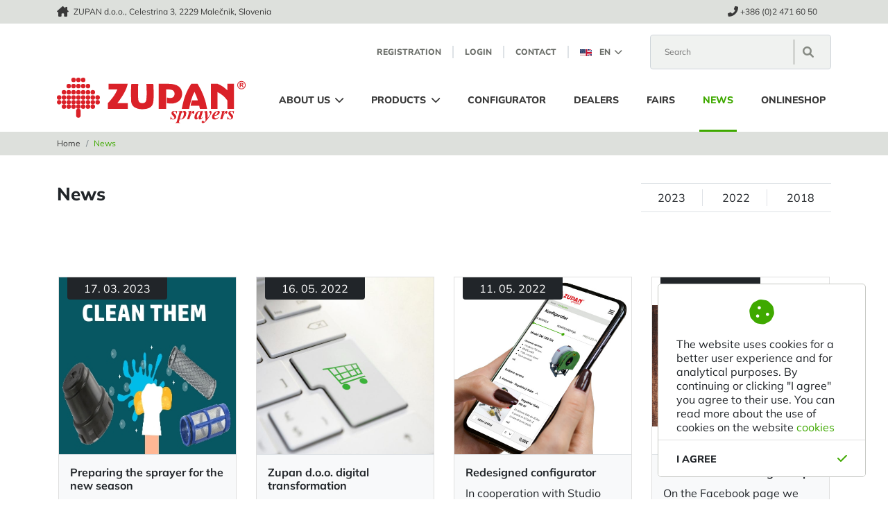

--- FILE ---
content_type: text/html; charset=utf-8
request_url: https://www.zupan.si/en/news/
body_size: 6695
content:
<!DOCTYPE html>
<html lang="en">
<head>
    <meta charset="utf-8">
    <title>Novice - Zupan.si</title>
    <meta name="viewport" content="width=device-width, initial-scale=1.0">
    <meta http-equiv="X-UA-Compatible" content="IE=edge">
    <meta name="description" content="" />
    <meta name="keywords" content="" />
    <link rel="shortcut icon" href="/static/favicon/favicon.png"/>
            
    <link rel="alternate"  href="/novice/" hreflang="sl-SI"/>
    <link rel="alternate"  href="/novice/"  hreflang="x-default"/>        
    <link rel="alternate"  href="/de/neuigkeiten/" hreflang="de-DE"/>    
    <link rel="alternate"  href="/hr/novice/" hreflang="hr-HR"/>    
    <link rel="alternate"  href="/sr/vijesti/" hreflang="sr"/>    
    <link rel="alternate"  href="/pl/aktualnosci/" hreflang="pl-PL"/>    
    <link rel="alternate"  href="/es/noticias/" hreflang="es-ES"/>    
    <link rel="alternate"  href="/uk/novice/" hreflang="uk-UA"/>
    
    <link rel="stylesheet" href="/static/CACHE/css/output.281023d3962b.css" type="text/css">  
    <link rel="stylesheet" href="/static/wagtailadmin/css/userbar.css">   
    <link rel="stylesheet" href="/static/css/core/bootstrap.min.css"> 
    <link rel="stylesheet" href="/static/fonts/fontawesome/css/all.min.css">
    <link rel="stylesheet" href="/static/CACHE/css/output.3befada8fb64.css" type="text/css">
</head>
<body>
    <header class="p-0 m-0" id="top">
        <div class="fixed-top">
        <div class="banner mb-3">
            <div class="container">
                <div class="mb-2 py-2 pl-0 d-flex flex-row align-items-end justify-content-between">
                    <div class="p-0 m-0 me-auto">
                        <i class="fa-solid fa-house-chimney fa-lg"></i>
                        <span class="px-1">
                        ZUPAN d.o.o., Celestrina 3, 2229 Malečnik, Slovenia
                        </span>
                    </div>
                    <div class="px-1 telefon">
                        <i class="fa-solid fa-phone-flip fa-lg"></i>
                        <span class="pe-3">
                            <a href="tel:+38624716050">+386 (0)2 471 60 50</a> 
                        </span>
                    </div>
                    <!--<div class="px-1 telefon">
                        <i class="fa-solid fa-fax fa-lg"></i>
                        <span class="">
                            <a href="tel:+38624716051">+386 (0)2 471 60 51</a>
                        </span>
                    </div>-->
                </div>
            </div>
        </div>
        <div class="container banner-2 bg-white">
            <div class="row align-items-center">
                <div class="col-lg-9">
                    <div class="d-flex flex-row justify-content-end text-uppercase">
                        
                            <div class="px-2 px-sm-3 my-2 border-end border-2 d-flex align-items-center"><a class="f-10" href="/en/registration/">REGISTRATION</a></div>
                            <div class="px-2 px-sm-3 my-2 border-end border-2 d-flex align-items-center"><a class="f-10" href="/en/login/">LOGIN</a></div>
                        
                        <div class="px-2 px-sm-3 my-2 border-end border-2 d-flex align-items-center"><a href="/en/contact/">contact</a></div>
                        <div class="px-2 px-sm-3 d-flex align-items-center">
                            <!-- Language switcher -->
                            
<div class="dropdown lang-switcher my-2">
    <a class="dropdown-toggle" href="" rel="alternate" role="button" id="dropdownMenuLink" data-bs-toggle="dropdown" aria-expanded="false">
        
        <img class="pe-2" src="/static/images/Zastavice/Zastava_en.svg" alt="zastava"/>
        
            
            <span>en</span> 
             
    </a>
        <ul class="dropdown-menu" aria-labelledby="dropdownMenuLink">
        
            
            
            
                
                <li>
                    <a href="/novice/" rel="alternate" hreflang="sl"> 
                    
                    <img class="pe-2" src="/static/images/Zastavice/Zastava_sl.svg" alt="zastava" loading="lazy"/>
                    
                    
                    <span>SI</span> 
                    
                    </a>
                </li>
                
            
            
        
            
            
            
                
            
            
        
            
            
            
                
                <li>
                    <a href="/de/neuigkeiten/" rel="alternate" hreflang="de"> 
                    
                    <img class="pe-2" src="/static/images/Zastavice/Zastava_de.svg" alt="zastava" loading="lazy"/>
                    
                    
                    <span>de</span> 
                    
                    </a>
                </li>
                
            
            
        
            
            
            
                
                <li>
                    <a href="/hr/novice/" rel="alternate" hreflang="hr"> 
                    
                    <img class="pe-2" src="/static/images/Zastavice/Zastava_hr.svg" alt="zastava" loading="lazy"/>
                    
                    
                    <span>hr</span> 
                    
                    </a>
                </li>
                
            
            
        
            
            
            
                
                <li>
                    <a href="/sr/vijesti/" rel="alternate" hreflang="sr"> 
                    
                    <img class="pe-2" src="/static/images/Zastavice/Zastava_sr.svg" alt="zastava" loading="lazy"/>
                    
                    
                    <span>RS</span> 
                    
                    </a>
                </li>
                
            
            
        
            
            
            
                
                <li>
                    <a href="/pl/aktualnosci/" rel="alternate" hreflang="pl"> 
                    
                    <img class="pe-2" src="/static/images/Zastavice/Zastava_pl.svg" alt="zastava" loading="lazy"/>
                    
                    
                    <span>pl</span> 
                    
                    </a>
                </li>
                
            
            
        
            
            
            
                
                <li>
                    <a href="/es/noticias/" rel="alternate" hreflang="es"> 
                    
                    <img class="pe-2" src="/static/images/Zastavice/Zastava_es.svg" alt="zastava" loading="lazy"/>
                    
                    
                    <span>es</span> 
                    
                    </a>
                </li>
                
            
            
        
            
            
            
                
                <li>
                    <a href="/uk/novice/" rel="alternate" hreflang="uk"> 
                    
                    <img class="pe-2" src="/static/images/Zastavice/Zastava_uk.svg" alt="zastava" loading="lazy"/>
                    
                    
                    <span>UA</span> 
                    
                    </a>
                </li>
                
            
            
        
        </ul>
                        </div>
                        </div>
                    </div>
                </div>
                <div class="search-field col-lg-3">
                    <form action="/en/search/">
                        <div class="form-control d-flex justify-content-between">
                            <input class="" type="search" name="q" placeholder="Search" aria-label="Search">
                            <button class="btn btn-outline-success border-0 border-start" onclick="this.blur();" type="submit"><i class="fa-solid fa-magnifying-glass"></i></button>
                        </div>
                    </form>
                </div>
            </div>
        </div>
    	<!-- NAVIGACIJA -->
        
            




<div class="container bg-bel">
    <nav class="navbar navbar-expand-lg navbar-light p-0">
        <div class="container-fluid px-0 ">
            <a class="navbar-brand my-0 py-2" href="/en/"><img src="/static/images/zupan_logo.svg"
                    alt="Logo zupan" /> </a>
            <button class="navbar-toggler" type="button" data-bs-toggle="collapse" data-bs-target="#navbarNav"
                aria-controls="navbarNav" aria-expanded="false" aria-label="Toggle navigation">
                <span class="navbar-toggler-icon"></span>
            </button>
            <div class="collapse navbar-collapse navbar-nav-scroll" id="navbarNav">
                <ul class="navbar-nav ms-auto mb-2 mb-lg-0" id="desctop-nav">
                    
                    
                    
                    <li class="nav-item dropdown ms-4">
                        <a class="nav-link dropdown-toggle text-uppercase "
                            href="" id="navbarDropdown" role="button" data-bs-toggle="dropdown"
                            aria-expanded="false">
                            About us
                        </a>
                        <ul class="dropdown-menu" aria-labelledby="navbarDropdown">
                            <div class="row one-line">
                                <div class="coli-lg-3 col-12">
                                    
                                    
                                    
                                    <li>
                                        <a class="dropdown-item text-nowrap" data-order="1"
                                            href="/en/about-us/about-us/">About the company</a>
                                    </li>
                                    
                                    
                                    
                                    
                                    <li>
                                        <a class="dropdown-item text-nowrap" data-order="2"
                                            href="/en/about-us/location/">Location</a>
                                    </li>
                                    
                                    
                                    
                                    
                                    <li>
                                        <a class="dropdown-item text-nowrap" data-order="3"
                                            href="/en/about-us/zaposlitev/">Jobs</a>
                                    </li>
                                    
                                    
                                </div>
                                <div class="col-lg-9 d-lg-block d-none primer link-proizvodi">
                                    


<div class="proizvodi-1 h-100">
    <div class="row align-items-center h-100">
        
        
        <div class="col-xxl-2 col-xl-3 col-lg-4 col-md-6 col-sm-12">
            <div class="">
                <a class="" href="/en/program/production-program/1/mounted-sprayers/">
                    <div class="card-menu">
                        <div class="card-img">
                            <img alt="Traktorska škropilnica,  nošen pršilnik za vinograd, za škropljenje teras, sadovnjakov, grozdja, jablan. Elektrostatika nudi boljši nanos, depozit ffs na rastlinah; ZUPAN" height="500" src="/media/images/kategorije305_lhTG9Wi.width-500.format-webp.webp" width="500">
                        </div>
                        <div class="more-text">
                            <strong clas="w-100">Mounted sprayers</strong>
                        </div>
                    </div>
                </a>
            </div>
        </div>
        
        <div class="col-xxl-2 col-xl-3 col-lg-4 col-md-6 col-sm-12">
            <div class="">
                <a class="" href="/en/program/production-program/2/trailed-sprayers/">
                    <div class="card-menu">
                        <div class="card-img">
                            <img alt="Vlečni pršilniki za vinogradništvo in sadjarstvo. Za nasade oljk, hmelja, češenj, sliv. ZUPAN škropilnice z elektrostatiko. Izbira pnevmatik, ventilatorja, črpalke, regulatorja" height="500" src="/media/images/Kategorije_1080x1080_0007_Vlecni-.width-500.format-webp.webp" width="500">
                        </div>
                        <div class="more-text">
                            <strong clas="w-100">Trailed sprayers</strong>
                        </div>
                    </div>
                </a>
            </div>
        </div>
        
        <div class="col-xxl-2 col-xl-3 col-lg-4 col-md-6 col-sm-12">
            <div class="">
                <a class="" href="/en/program/production-program/3/electrostatic/">
                    <div class="card-menu">
                        <div class="card-img">
                            <img alt="Elektrostatika za boljši nanos, depozit kapljic na rastlini, manj drifta oz. odnašanja kapljic. Škropljenje, pršenje vsake druge vrste;  ZUPAN pršilniki, škropilnice" height="500" src="/media/images/85.width-500.format-webp.webp" width="500">
                        </div>
                        <div class="more-text">
                            <strong clas="w-100">Electrostatic</strong>
                        </div>
                    </div>
                </a>
            </div>
        </div>
        
        <div class="col-xxl-2 col-xl-3 col-lg-4 col-md-6 col-sm-12">
            <div class="">
                <a class="" href="/en/program/production-program/4/mounted-boom-sprayers/">
                    <div class="card-menu">
                        <div class="card-img">
                            <img alt="Traktorski poljedeljski nošeni škropilniki z različnimi škropilnimi armaturami z elektrostatiko, antidriftnimi šobami,  hidravlično dvigovanje ali spuščanje z vitlo, ZUPAN" height="500" src="/media/images/Kategorije_1080x1080_0006_Noseni-.width-500.format-webp.webp" width="500">
                        </div>
                        <div class="more-text">
                            <strong clas="w-100">Mounted boom sprayers</strong>
                        </div>
                    </div>
                </a>
            </div>
        </div>
        
        <div class="col-2 more">
            <a class="card-img" href="/en/about-us/about-us/">
                <div class="more-arrow">
                    <i class="fa fa-arrow-right fs-3" aria-hidden="true"></i>
                </div>
                <div class="more-text">
                    <span class="w-100">All products</span>
                </div>
            </a>
        </div>
    </div>
</div>
<div class="proizvodi-3 h-100">
    <div class="row align-items-center h-100">
        
        <div class="col-xxl-2 col-xl-3 col-lg-4 col-md-6 col-sm-12">
            <div class="">
                <a class="" href="/en/program/new-machines-in-stock/prsilnik-zm-100-sn/">
                    <div class="card-menu">
                        <div class="card-img">
                            <img alt="111x.jpg" height="500" src="/media/images/111x.width-500.format-webp.webp" width="500">
                        </div>
                        <div class="more-text">
                            <strong clas="w-100">Sprayer ZM 100 SN</strong>
                        </div>
                    </div>
                </a>
            </div>
        </div>
        
        <div class="col-xxl-2 col-xl-3 col-lg-4 col-md-6 col-sm-12">
            <div class="">
                <a class="" href="/en/program/new-machines-in-stock/prsilnik-zm-200-sn/">
                    <div class="card-menu">
                        <div class="card-img">
                            <img alt="112.jpg" height="500" src="/media/images/112.width-500.format-webp_xRI8uDd.webp" width="500">
                        </div>
                        <div class="more-text">
                            <strong clas="w-100">Sprayer ZM 200 SN</strong>
                        </div>
                    </div>
                </a>
            </div>
        </div>
        
        <div class="col-xxl-2 col-xl-3 col-lg-4 col-md-6 col-sm-12">
            <div class="">
                <a class="" href="/en/program/new-machines-in-stock/prsilnik-zm-200-me-en/">
                    <div class="card-menu">
                        <div class="card-img">
                            <img alt="104.jpg" height="500" src="/media/images/104.width-500.format-webp_oMQ5MJC.webp" width="500">
                        </div>
                        <div class="more-text">
                            <strong clas="w-100">Sprayer ZM 200 ME EN</strong>
                        </div>
                    </div>
                </a>
            </div>
        </div>
        
        <div class="col-xxl-2 col-xl-3 col-lg-4 col-md-6 col-sm-12">
            <div class="">
                <a class="" href="/en/program/new-machines-in-stock/prsilnik-zm-200-e/">
                    <div class="card-menu">
                        <div class="card-img">
                            <img alt="5x.jpg" height="500" src="/media/images/5x.width-500.format-webp.webp" width="500">
                        </div>
                        <div class="more-text">
                            <strong clas="w-100">Sprayer ZM 200 E</strong>
                        </div>
                    </div>
                </a>
            </div>
        </div>
        
        <div class="col-2 more">
            <a class="card-img" href="/en/about-us/location/">
                <div class="more-arrow">
                    <i class="fa fa-arrow-right fs-3" aria-hidden="true"></i>
                </div>
                <div class="more-text">
                    <span class="w-100">All products</span>
                </div>
            </a>
        </div>
    </div>
</div>
<div class="proizvodi-4 h-100">
    <div class="row align-items-center h-100">
        
        <div class="col-2 more">
            <a class="card-img" href="/en/about-us/zaposlitev/">
                <div class="more-arrow">
                    <i class="fa fa-arrow-right fs-3" aria-hidden="true"></i>
                </div>
                <div class="more-text">
                    <span class="w-100">All products</span>
                </div>
            </a>
        </div>
    </div>
</div>
<div class="proizvodi-5 h-100">
    <div class="row align-items-center h-100">
        <div class="col-2 more">
            <a class="card-img" href="">
                <div class="more-arrow">
                    <i class="fa fa-arrow-right fs-3" aria-hidden="true"></i>
                </div>
                <div class="more-text">
                    <span class="w-100">All spare parts</span>
                </div>
            </a>
        </div>
    </div>
</div>
<div class="proizvodi-6 h-100">
    <div class="row align-items-center h-100">
        <div class="col-2 more">
            <a class="card-img" href="">
                <div class="more-arrow">
                    <i class="fa fa-arrow-right fs-3" aria-hidden="true"></i>
                </div>
                <div class="more-text">
                    <span class="w-100">All price lists</span>
                </div>
            </a>
        </div>
    </div>
</div>
                                
                                </div>
                            </div>
            </ul>
            </li>
            
            
            
                    
                    
                    <li class="nav-item dropdown ms-4">
                        <a class="nav-link dropdown-toggle text-uppercase "
                            href="" id="navbarDropdown" role="button" data-bs-toggle="dropdown"
                            aria-expanded="false">
                            Products
                        </a>
                        <ul class="dropdown-menu" aria-labelledby="navbarDropdown">
                            <div class="row one-line">
                                <div class="coli-lg-3 col-12">
                                    
                                    
                                    
                                    <li>
                                        <a class="dropdown-item text-nowrap" data-order="1"
                                            href="/en/program/production-program/">Production program</a>
                                    </li>
                                    
                                    
                                    
                                    
                                    <li>
                                        <a class="dropdown-item text-nowrap" data-order="2"
                                            href="/en/program/new-machines-in-stock/">New machines in stock</a>
                                    </li>
                                    
                                    
                                    
                                    
                                    <li>
                                        <a class="dropdown-item text-nowrap" data-order="3"
                                            href="/en/program/used-equipment/">Used equipment</a>
                                    </li>
                                    
                                    
                                    
                                    
                                    
                                    
                                    
                                    
                                </div>
                                <div class="col-lg-9 d-lg-block d-none primer link-proizvodi">
                                    


<div class="proizvodi-1 h-100">
    <div class="row align-items-center h-100">
        
        
        <div class="col-xxl-2 col-xl-3 col-lg-4 col-md-6 col-sm-12">
            <div class="">
                <a class="" href="/en/program/production-program/1/mounted-sprayers/">
                    <div class="card-menu">
                        <div class="card-img">
                            <img alt="Traktorska škropilnica,  nošen pršilnik za vinograd, za škropljenje teras, sadovnjakov, grozdja, jablan. Elektrostatika nudi boljši nanos, depozit ffs na rastlinah; ZUPAN" height="500" src="/media/images/kategorije305_lhTG9Wi.width-500.format-webp.webp" width="500">
                        </div>
                        <div class="more-text">
                            <strong clas="w-100">Mounted sprayers</strong>
                        </div>
                    </div>
                </a>
            </div>
        </div>
        
        <div class="col-xxl-2 col-xl-3 col-lg-4 col-md-6 col-sm-12">
            <div class="">
                <a class="" href="/en/program/production-program/2/trailed-sprayers/">
                    <div class="card-menu">
                        <div class="card-img">
                            <img alt="Vlečni pršilniki za vinogradništvo in sadjarstvo. Za nasade oljk, hmelja, češenj, sliv. ZUPAN škropilnice z elektrostatiko. Izbira pnevmatik, ventilatorja, črpalke, regulatorja" height="500" src="/media/images/Kategorije_1080x1080_0007_Vlecni-.width-500.format-webp.webp" width="500">
                        </div>
                        <div class="more-text">
                            <strong clas="w-100">Trailed sprayers</strong>
                        </div>
                    </div>
                </a>
            </div>
        </div>
        
        <div class="col-xxl-2 col-xl-3 col-lg-4 col-md-6 col-sm-12">
            <div class="">
                <a class="" href="/en/program/production-program/3/electrostatic/">
                    <div class="card-menu">
                        <div class="card-img">
                            <img alt="Elektrostatika za boljši nanos, depozit kapljic na rastlini, manj drifta oz. odnašanja kapljic. Škropljenje, pršenje vsake druge vrste;  ZUPAN pršilniki, škropilnice" height="500" src="/media/images/85.width-500.format-webp.webp" width="500">
                        </div>
                        <div class="more-text">
                            <strong clas="w-100">Electrostatic</strong>
                        </div>
                    </div>
                </a>
            </div>
        </div>
        
        <div class="col-xxl-2 col-xl-3 col-lg-4 col-md-6 col-sm-12">
            <div class="">
                <a class="" href="/en/program/production-program/4/mounted-boom-sprayers/">
                    <div class="card-menu">
                        <div class="card-img">
                            <img alt="Traktorski poljedeljski nošeni škropilniki z različnimi škropilnimi armaturami z elektrostatiko, antidriftnimi šobami,  hidravlično dvigovanje ali spuščanje z vitlo, ZUPAN" height="500" src="/media/images/Kategorije_1080x1080_0006_Noseni-.width-500.format-webp.webp" width="500">
                        </div>
                        <div class="more-text">
                            <strong clas="w-100">Mounted boom sprayers</strong>
                        </div>
                    </div>
                </a>
            </div>
        </div>
        
        <div class="col-2 more">
            <a class="card-img" href="/en/program/production-program/">
                <div class="more-arrow">
                    <i class="fa fa-arrow-right fs-3" aria-hidden="true"></i>
                </div>
                <div class="more-text">
                    <span class="w-100">All products</span>
                </div>
            </a>
        </div>
    </div>
</div>
<div class="proizvodi-3 h-100">
    <div class="row align-items-center h-100">
        
        <div class="col-xxl-2 col-xl-3 col-lg-4 col-md-6 col-sm-12">
            <div class="">
                <a class="" href="/en/program/new-machines-in-stock/prsilnik-zm-100-sn/">
                    <div class="card-menu">
                        <div class="card-img">
                            <img alt="111x.jpg" height="500" src="/media/images/111x.width-500.format-webp.webp" width="500">
                        </div>
                        <div class="more-text">
                            <strong clas="w-100">Sprayer ZM 100 SN</strong>
                        </div>
                    </div>
                </a>
            </div>
        </div>
        
        <div class="col-xxl-2 col-xl-3 col-lg-4 col-md-6 col-sm-12">
            <div class="">
                <a class="" href="/en/program/new-machines-in-stock/prsilnik-zm-200-sn/">
                    <div class="card-menu">
                        <div class="card-img">
                            <img alt="112.jpg" height="500" src="/media/images/112.width-500.format-webp_xRI8uDd.webp" width="500">
                        </div>
                        <div class="more-text">
                            <strong clas="w-100">Sprayer ZM 200 SN</strong>
                        </div>
                    </div>
                </a>
            </div>
        </div>
        
        <div class="col-xxl-2 col-xl-3 col-lg-4 col-md-6 col-sm-12">
            <div class="">
                <a class="" href="/en/program/new-machines-in-stock/prsilnik-zm-200-me-en/">
                    <div class="card-menu">
                        <div class="card-img">
                            <img alt="104.jpg" height="500" src="/media/images/104.width-500.format-webp_oMQ5MJC.webp" width="500">
                        </div>
                        <div class="more-text">
                            <strong clas="w-100">Sprayer ZM 200 ME EN</strong>
                        </div>
                    </div>
                </a>
            </div>
        </div>
        
        <div class="col-xxl-2 col-xl-3 col-lg-4 col-md-6 col-sm-12">
            <div class="">
                <a class="" href="/en/program/new-machines-in-stock/prsilnik-zm-200-e/">
                    <div class="card-menu">
                        <div class="card-img">
                            <img alt="5x.jpg" height="500" src="/media/images/5x.width-500.format-webp.webp" width="500">
                        </div>
                        <div class="more-text">
                            <strong clas="w-100">Sprayer ZM 200 E</strong>
                        </div>
                    </div>
                </a>
            </div>
        </div>
        
        <div class="col-2 more">
            <a class="card-img" href="/en/program/new-machines-in-stock/">
                <div class="more-arrow">
                    <i class="fa fa-arrow-right fs-3" aria-hidden="true"></i>
                </div>
                <div class="more-text">
                    <span class="w-100">All products</span>
                </div>
            </a>
        </div>
    </div>
</div>
<div class="proizvodi-4 h-100">
    <div class="row align-items-center h-100">
        
        <div class="col-2 more">
            <a class="card-img" href="/en/program/used-equipment/">
                <div class="more-arrow">
                    <i class="fa fa-arrow-right fs-3" aria-hidden="true"></i>
                </div>
                <div class="more-text">
                    <span class="w-100">All products</span>
                </div>
            </a>
        </div>
    </div>
</div>
<div class="proizvodi-5 h-100">
    <div class="row align-items-center h-100">
        <div class="col-2 more">
            <a class="card-img" href="/en/program/spare-parts/">
                <div class="more-arrow">
                    <i class="fa fa-arrow-right fs-3" aria-hidden="true"></i>
                </div>
                <div class="more-text">
                    <span class="w-100">All spare parts</span>
                </div>
            </a>
        </div>
    </div>
</div>
<div class="proizvodi-6 h-100">
    <div class="row align-items-center h-100">
        <div class="col-2 more">
            <a class="card-img" href="/en/program/ceniki/">
                <div class="more-arrow">
                    <i class="fa fa-arrow-right fs-3" aria-hidden="true"></i>
                </div>
                <div class="more-text">
                    <span class="w-100">All price lists</span>
                </div>
            </a>
        </div>
    </div>
</div>
                                
                                </div>
                            </div>
            </ul>
            </li>
            
            
            
                    
                    
            <li class="nav-item text-uppercase ms-4">
                <a class="nav-link  text-nowrap"
                    href="/en/configurator/">Configurator</a>
            </li>
            
            
            
                    
                    
            <li class="nav-item text-uppercase ms-4">
                <a class="nav-link  text-nowrap"
                    href="/en/dealers/">Dealers</a>
            </li>
            
            
            
                    
                    
            <li class="nav-item text-uppercase ms-4">
                <a class="nav-link  text-nowrap"
                    href="/en/fairs/">Fairs</a>
            </li>
            
            
            
                    
                    
            <li class="nav-item text-uppercase ms-4">
                <a class="nav-link  active  text-nowrap"
                    href="/en/news/">News</a>
            </li>
            
            
            
                    
                    
            <li class="nav-item text-uppercase ms-4">
                <a class="nav-link  text-nowrap"target="_blank"
                    href="/en/e-trgovina/">Onlineshop</a>
            </li>
            
            
            
                    
            
                    
            
            </ul>
            <ul class="navbar-nav ms-auto mb-2 mb-lg-0 navbar-nav-scroll" id="mobile-nav">
                
                
                
                <li class="nav-item text-uppercase ms-4">
                    <p class=" text-nowrap my-2">About us
                    </p>
                </li>

                
                
                
                <li class="nav-item text-uppercase  ms-4">
                    <a class="nav-link text-nowrap children-link"
                        href="/en/about-us/about-us/">About the company</a>
                </li>
                
                
                
                
                <li class="nav-item text-uppercase  ms-4">
                    <a class="nav-link text-nowrap children-link"
                        href="/en/about-us/location/">Location</a>
                </li>
                
                
                
                
                <li class="nav-item text-uppercase  ms-4">
                    <a class="nav-link text-nowrap children-link"
                        href="/en/about-us/zaposlitev/">Jobs</a>
                </li>
                
                
                
                
                
                
                
                <li class="nav-item text-uppercase ms-4">
                    <p class=" text-nowrap my-2">Products
                    </p>
                </li>

                
                
                
                <li class="nav-item text-uppercase  ms-4">
                    <a class="nav-link text-nowrap children-link"
                        href="/en/program/production-program/">Production program</a>
                </li>
                
                
                
                
                <li class="nav-item text-uppercase  ms-4">
                    <a class="nav-link text-nowrap children-link"
                        href="/en/program/new-machines-in-stock/">New machines in stock</a>
                </li>
                
                
                
                
                <li class="nav-item text-uppercase  ms-4">
                    <a class="nav-link text-nowrap children-link"
                        href="/en/program/used-equipment/">Used equipment</a>
                </li>
                
                
                
                
                
                
                
                
                
                
                
                
                
                <li class="nav-item text-uppercase ms-4">
                    <a class="nav-link  text-nowrap"
                        href="/en/configurator/">Configurator</a>
                </li>
                
                
                
                
                
                <li class="nav-item text-uppercase ms-4">
                    <a class="nav-link  text-nowrap"
                        href="/en/dealers/">Dealers</a>
                </li>
                
                
                
                
                
                <li class="nav-item text-uppercase ms-4">
                    <a class="nav-link  text-nowrap"
                        href="/en/fairs/">Fairs</a>
                </li>
                
                
                
                
                
                <li class="nav-item text-uppercase ms-4">
                    <a class="nav-link  active  text-nowrap"
                        href="/en/news/">News</a>
                </li>
                
                
                
                
                
                <li class="nav-item text-uppercase ms-4">
                    <a class="nav-link  text-nowrap"
                        href="/en/e-trgovina/">Onlineshop</a>
                </li>
                
                
                
                
                
                
                
            </ul>
        </div>
</div>

</nav>
</div>
        
    </div>
    </header>
    
    <!-- MAIN -->
    
    <main id="mainpage" class="w-lp-1200 p-0">
        
<div class="breadcrumbs">
  <div class="container">
      <nav style="--bs-breadcrumb-divider: '/';" aria-label="breadcrumb">
          <ol class="breadcrumb py-2 m-0">
              <li class="breadcrumb-item"><a href="/en/">Home</a></li>
              <li class="breadcrumb-item active" aria-current="page">News</li>
          </ol>
      </nav>
  </div>
</div>

        <div class="w-100 mx-auto p-0">
            

<div class="container novice">
    <div class="row py-3">
        <div class="col-12 col-md-5 ">
          <h3 class="my-4">News</h3>
        </div>
        <div class="col-12 col-md-7 my-4 d-flex justify-content-start justify-content-md-end">
            <div class="d-inline-block border-top border-bottom">
            
                
                  
                    <a class="d-inline-block text-dark border-end px-4 my-2 objave-years" href="/en/news/year/2023/">2023</a>
                  
                
                  
                    <a class="d-inline-block text-dark border-end px-4 my-2 objave-years" href="/en/news/year/2022/">2022</a>
                  
                
                  
                    <a class="d-inline-block text-dark border-end px-4 my-2 objave-years" href="/en/news/year/2018/">2018</a>
                  
                  
            
            </div>
        </div>
      </div>

    <div class="row row-cols-1 row-cols-sm-2 row-cols-lg-3 row-cols-xl-4 my-4">
        
            
                




  <div class="col d-flex justify-content-center">
    <div class="card">
      <a class="card-img-top text-center" href="/en/news/priprava-prsilnika-na-novo-sezono/">
            <img alt="spraying season4" height="360" src="/media/images/CLEAN_THEM.width-500.format-webp-lossless.webp" width="360"> 
        </a>
      <div class="position-absolute text-white py-1 px-4 bg-dark top-0 start-50 translate-middle-x rounded-bottom">
        17. 03. 2023
      </div>
      <div class="card-body bg-light border-top">
        <h5 class="card-title fw-bold fs-6">Preparing the sprayer for the new season</h5>
        <p class="card-text">In order to enter the new spraying season without complications, we advise you to inspect your sprayer well before first …</p>
      </div>
      <a class="card-footer py-0 d-flex justify-content-between align-items-center" href="/en/news/priprava-prsilnika-na-novo-sezono/">
        <div class="text-body py-3 text-uppercase"><strong>Read more</strong></div>
        <div class="py-3 ps-3 border-start">
          <i class="fa fa-arrow-right fs-3" aria-hidden="true"></i>
        </div>
      </a>
    </div>
  </div>

      

            
            
            
                




  <div class="col d-flex justify-content-center">
    <div class="card">
      <a class="card-img-top text-center" href="/en/news/digital-transformation-zupan/">
            <img alt="Digitalna_t" height="500" src="/media/images/Digitalna_t.width-500.format-webp-lossless.webp" width="500"> 
        </a>
      <div class="position-absolute text-white py-1 px-4 bg-dark top-0 start-50 translate-middle-x rounded-bottom">
        16. 05. 2022
      </div>
      <div class="card-body bg-light border-top">
        <h5 class="card-title fw-bold fs-6">Zupan d.o.o. digital transformation</h5>
        <p class="card-text">As part of the digital transformation project, the Zupan company renovated the website with a configurator and upgraded and edited …</p>
      </div>
      <a class="card-footer py-0 d-flex justify-content-between align-items-center" href="/en/news/digital-transformation-zupan/">
        <div class="text-body py-3 text-uppercase"><strong>Read more</strong></div>
        <div class="py-3 ps-3 border-start">
          <i class="fa fa-arrow-right fs-3" aria-hidden="true"></i>
        </div>
      </a>
    </div>
  </div>

      

            
            
            
                




  <div class="col d-flex justify-content-center">
    <div class="card">
      <a class="card-img-top text-center" href="/en/news/prenovljen-konfigurator-1/">
            <img alt="Telefon-square" height="497" src="/media/images/Telefon-1920px.width-500.format-webp-lossless.webp" width="497"> 
        </a>
      <div class="position-absolute text-white py-1 px-4 bg-dark top-0 start-50 translate-middle-x rounded-bottom">
        11. 05. 2022
      </div>
      <div class="card-body bg-light border-top">
        <h5 class="card-title fw-bold fs-6">Redesigned configurator</h5>
        <p class="card-text">In cooperation with Studio Mazzini, we have renovated the Zupan configurator. From now on, it is available with an updated …</p>
      </div>
      <a class="card-footer py-0 d-flex justify-content-between align-items-center" href="/en/news/prenovljen-konfigurator-1/">
        <div class="text-body py-3 text-uppercase"><strong>Read more</strong></div>
        <div class="py-3 ps-3 border-start">
          <i class="fa fa-arrow-right fs-3" aria-hidden="true"></i>
        </div>
      </a>
    </div>
  </div>

      

            
            
            
                




  <div class="col d-flex justify-content-center">
    <div class="card">
      <a class="card-img-top text-center" href="/en/news/facebook-zupan-agroshop/">
            <img alt="Zupan Agroshop" height="343" src="/media/images/Zupan_Agroshop.width-500.format-webp-lossless.webp" width="500"> 
        </a>
      <div class="position-absolute text-white py-1 px-4 bg-dark top-0 start-50 translate-middle-x rounded-bottom">
        01. 05. 2022
      </div>
      <div class="card-body bg-light border-top">
        <h5 class="card-title fw-bold fs-6">Facebook ZUPAN Agroshop</h5>
        <p class="card-text">On the Facebook page we added a new channel ZUPANAgroshop</p>
      </div>
      <a class="card-footer py-0 d-flex justify-content-between align-items-center" href="/en/news/facebook-zupan-agroshop/">
        <div class="text-body py-3 text-uppercase"><strong>Read more</strong></div>
        <div class="py-3 ps-3 border-start">
          <i class="fa fa-arrow-right fs-3" aria-hidden="true"></i>
        </div>
      </a>
    </div>
  </div>

      

            
            
            
                




  <div class="col d-flex justify-content-center">
    <div class="card">
      <a class="card-img-top text-center" href="/en/news/news-test2/">
            <img alt="internacionalizacija_skozi_elektronsko_poslovanje" height="202" src="/media/images/internacionalizacija_sko.width-500.format-webp-lossless.webp" width="320"> 
        </a>
      <div class="position-absolute text-white py-1 px-4 bg-dark top-0 start-50 translate-middle-x rounded-bottom">
        14. 05. 2018
      </div>
      <div class="card-body bg-light border-top">
        <h5 class="card-title fw-bold fs-6">Internationalisation through e-commerce</h5>
        <p class="card-text">With the help of the tender, we updated and expanded our online store with a B2B module, added more languages …</p>
      </div>
      <a class="card-footer py-0 d-flex justify-content-between align-items-center" href="/en/news/news-test2/">
        <div class="text-body py-3 text-uppercase"><strong>Read more</strong></div>
        <div class="py-3 ps-3 border-start">
          <i class="fa fa-arrow-right fs-3" aria-hidden="true"></i>
        </div>
      </a>
    </div>
  </div>

      

            
            
      </div>

    <!-- Pagination -->
    
    <!--End Pagination -->

</div>

        </div>
    </main>
    
    
    <footer class="p-0 mt-5">
        
        <!-- FOOTER -->
        <div class="green-line">
        </div>
        <div class="container">
            <div class="row">
                <div class="col-md-3 col-sm-6 logo-section">
                    <div class="logo"><img src="/static/images/zupan_logo.svg" alt="Logo zupan"/></div>
                    <div class="border-bottom mb-4">
                        <i class="fa-solid fa-cart-shopping pb-4 me-2"></i>
                        <a href="https://www.zupan-agroshop.com/?lang=en"
                         target="_blank">Onlineshop</a>
                        <span></span>
                    </div>
                    <div class="border-bottom pb-4">
                        <img class="ikone me-2" src="/static/favicon/favicon.png">
                        <a href="https://trgovina.zupan.si/svetovalec-za-sobe" target="_blank">Adviser</a>
                    </div>
                    <div class="py-4">
                        <img class="ikone me-2" src="/static/icons/rezervni-deli.svg">
                        <a href="https://trgovina.zupan.si/rezervni-deli-za-stroje" target="_blank">Spare parts</a>
                    </div>
                </div>
                <div class="col-md-3 col-sm-6 contact">
                    <div>
                        <h6>Contact</h6>
                    </div>
                    <div>
                        <p class="bold-text">Zupan d.o.o.</p>
                        <p class="mb-4">Celestrina 3 <br>2229 Malečnik, Slovenia</p>
                    </div>
                    <div class="mb-4">
                        <a  href="tel:+38624716050">
                            <i class="fa-solid fa-phone-flip"></i>
                            +386 (0)2 471 60 50
                        </a>
                    </div>
                    <!--<div>
                        <a href="tel:38624716054">
                            <i class="fa-solid fa-phone-flip"></i>
                            +386 (0)2 471 60 54
                        </a>
                    </div>
                    <div class="mb-4">
                        <a href="tel:38624716051">
                            <i class="fa-solid fa-fax"></i>
                            +386 (0)2 471 60 51
                        </a>
                    </div>-->
                    <div>
                        <p class="bold-text">Working time:</p>
                        <p>Monday - Friday: 08:00 to 11:00 and 12:00 to 15:00<br>Closed on Saturdays, Sundays and public holidays</p>
                    </div>
                </div>
                <div class="col-md-3 col-sm-6 footer-nav">
                    <div>
                        <h6>Navigation</h6>
                    </div>
                    <div class="d-flex flex-column">
                    <!--  FOOTER NAVIGACIJA -->
                            
                                
                                    
                                        
                                            
                                                <div class="pb-1"><a href="/en/about-us/about-us/">About the company</a></div>
                                            
                                                <div class="pb-1"><a href="/en/about-us/location/">Location</a></div>
                                            
                                                <div class="pb-1"><a href="/en/about-us/zaposlitev/">Jobs</a></div>
                                            
                                        
                                    
                                
                            
                                
                                    
                                        
                                            
                                            
                                            
                                                <div class="pb-1"><a href="/en/program/production-program/">Production program</a></div>
                                            
                                            
                                            
                                            
                                                <div class="pb-1"><a href="/en/program/new-machines-in-stock/">New machines in stock</a></div>
                                            
                                            
                                            
                                            
                                                <div class="pb-1"><a href="/en/program/used-equipment/">Used equipment</a></div>
                                            
                                            
                                            
                                            
                                            
                                            
                                            
                                            
                                        
                                    
                                
                            
                                
                                    
                                        <div class="pb-1"><a href="/en/configurator/">Configurator</a></div>
                                    
                                
                            
                                
                                    
                                        <div class="pb-1"><a href="/en/dealers/">Dealers</a></div>
                                    
                                
                            
                                
                                    
                                        <div class="pb-1"><a href="/en/fairs/">Fairs</a></div>
                                    
                                
                            
                                
                                    
                                        <div class="pb-1"><a href="/en/news/">News</a></div>
                                    
                                
                            
                                
                                    
                                        <div class="pb-1"><a href="/en/e-trgovina/">Onlineshop</a></div>
                                    
                                
                            
                                
                            
                                
                            
                    </div>
                </div>
                <div class="col-md-3 col-sm-6">
                    <div>
                        <h6>General information</h6>
                    </div>
                    <div class="pb-1"><a href="/en/general-conditions">General conditions</a></div>
                    <div class="mb-4 pb-3"><a href="/en/privacy-protection">Privacy protection</a></div>
                        
                    <div>
                        <h6>For users</h6>
                    </div>
                    
                <div class="pb-1"><a href="/en/login/">Login</a></div>
                <div><a href="/en/registration/">Registration</a></div>
                
                   
                </div>
            </div>
            <div class="row social">
                <div class="col-md-3 col-lg-4 col-sm-2 col-1 social-line"></div>
                <div class="col-md-6 col-lg-4 col-sm-8 col-9 d-flex flex-row justify-content-around">
                    <a href="https://www.facebook.com/ZupanDoo" target="_blank"><img src="/static/images/s-icons/FB_2x.png" alt="Facebook icon"/></a>
                    <a href="https://www.youtube.com/user/zupandoo/videos" target="_blank"><img src="/static/images/s-icons/YT_2x.png" alt="Youtube icon"/></a>
                    <a href="https://twitter.com/InfoZupan" target="_blank"><img src="/static/images/s-icons/TW_2x.png" alt="Twitter icon"/></a>
                    <a href="https://www.instagram.com/zupan_sprayers/" target="_blank"><img src="/static/images/s-icons/IG_2x.png" alt="Instagram icon"/></a>
                    <a href="https://publishwall.si/zupan" target="_blank"><img src="/static/images/s-icons/PW_2x.png" alt="Publishwall icon"/></a>
                </div>
                <div class="col-md-3 col-lg-4 col-sm-2 col-1 social-line"></div>
            </div>
            <div class="row align-items-center copyright">
                <div class="col-sm-3">
                    <a href="/en/cookies/">Cookies</a>
                </div>
                <div class="col-sm-6">
                    <span>Copyright © 2022 Zupan d.o.o., All rights reserved. 
                        | Web design  <a class="fw-normal" href="https://studiomazzini.si" target="_blank">Studio Mazzini </a></span>
                </div>
                <div class="col-sm-3 d-flex justify-content-center justify-content-md-end mt-3 mt-sm-0">
                    <a class="to-top d-flex flex-column align-items-center" href="#top">
                        <i class="fa-solid fa-chevron-up"></i>
                        <span>Back to the top</span>
                    </a>
                </div>
            </div>
        </div>
        
    </footer>










<script type="text/javascript">
    var cookie_groups = [];
    
    cookie_groups.push("optional");
    

    function ready(fn) {
        if (document.readyState != 'loading') {
            fn();
        } else if (document.addEventListener) {
            document.addEventListener('DOMContentLoaded', fn);
        } else {
            document.attachEvent('onreadystatechange', function () {
                if (document.readyState != 'loading')
                    fn();
            });
        }
    }

    ready(function () {
        showCookieBar({
            content: '<div class="pomoc active"><div class="pomoc_extend">'+
                '<div class="pomoc_extend_inner"><div class="extend_info"><div class="extend_info_cookie"><i class="fa-solid fa-cookie"></i>'+
                '</div></div><span>The website uses cookies for a better user experience and for analytical purposes. By continuing or clicking "I agree" you agree to their use. You can read more about the use of cookies on the website <a class="link" href="/cookies">cookies</a>'+
                '</span></div><a class="card-footer py-0 d-flex justify-content-between align-items-center cc-cookie-accept" href="/cookies/accept/optional/"><div class="text-body py-3 text-uppercase"><strong>I agree</strong></div><div class="py-3 ps-3"><i class="fa-solid fa-check"></i></div></a></div></div>',
            cookie_groups: cookie_groups,
            cookie_decline: "cookie_consent=optional=-1; expires=Mo, 25 Jan 2027 04:35:33 GMT; path=/",
            beforeDeclined: function () {
                document.cookie = "cookie_consent=optional=-1; expires=Mo, 25 Jan 2027 04:35:33 GMT; path=/";
            }
        });
    });
</script>


    <script type="text/javascript" src="/static/js/core/jquery-3.6.0.min.js"></script>
    <script type="text/javascript" src="/static/js/core/bootstrap.bundle.min.js"></script>
    <script src="/static/CACHE/js/output.ae6be5ef5e86.js"></script>
</body>
</html>
      

--- FILE ---
content_type: text/css
request_url: https://www.zupan.si/static/CACHE/css/output.281023d3962b.css
body_size: 4152
content:
:root{--color-primary-hue:25!important;--color-primary-saturation:100%!important;--color-primary-lightness:25%!important;--color-primary-darker-hue:24!important;--color-primary-darker-saturation:100%!important;--color-primary-darker-lightness:20%!important;--color-primary-dark-hue:23!important;--color-primary-dark-saturation:100%!important;--color-primary-dark-lightness:100%!important;--color-primary:#444!important;--color-primary-darker:#3fa900!important;--color-primary-dark:#3fa900!important;--color-primary-lighter:rgb(61,100,100)!important;--color-primary-light:#3fa900!important;--color-input-focus:#f3f3f3;--color-input-focus-border:#3fa900;--color-primary-white:#f2f2f2!important}@font-face{font-family:"Mulish";font-style:normal;font-weight:200;src:url("/static/fonts/mulish-v11-latin-ext_latin_cyrillic-200.eot?6644afd46447");src:local(""),url("/static/fonts/mulish-v11-latin-ext_latin_cyrillic-200.eot?&6644afd46447#iefix") format("embedded-opentype"),url("/static/fonts/mulish-v11-latin-ext_latin_cyrillic-200.woff2?6644afd46447") format("woff2"),url("/static/fonts/mulish-v11-latin-ext_latin_cyrillic-200.woff?6644afd46447") format("woff"),url("/static/fonts/mulish-v11-latin-ext_latin_cyrillic-200.ttf?6644afd46447") format("truetype"),url("/static/fonts/mulish-v11-latin-ext_latin_cyrillic-200.svg?6644afd46447#Mulish") format("svg");font-display:swap}@font-face{font-family:"Mulish";font-style:normal;font-weight:400;src:url("/static/fonts/mulish-v11-latin-ext_latin_cyrillic-regular.eot?6644afd46447");src:local(""),url("/static/fonts/mulish-v11-latin-ext_latin_cyrillic-regular.eot?&6644afd46447#iefix") format("embedded-opentype"),url("/static/fonts/mulish-v11-latin-ext_latin_cyrillic-regular.woff2?6644afd46447") format("woff2"),url("/static/fonts/mulish-v11-latin-ext_latin_cyrillic-regular.woff?6644afd46447") format("woff"),url("/static/fonts/mulish-v11-latin-ext_latin_cyrillic-regular.ttf?6644afd46447") format("truetype"),url("/static/fonts/mulish-v11-latin-ext_latin_cyrillic-regular.svg?6644afd46447#Mulish") format("svg");font-display:swap}@font-face{font-family:"Mulish";font-style:normal;font-weight:500;src:url("/static/fonts/mulish-v11-latin-ext_latin_cyrillic-500.eot?6644afd46447");src:local(""),url("/static/fonts/mulish-v11-latin-ext_latin_cyrillic-500.eot?&6644afd46447#iefix") format("embedded-opentype"),url("/static/fonts/mulish-v11-latin-ext_latin_cyrillic-500.woff2?6644afd46447") format("woff2"),url("/static/fonts/mulish-v11-latin-ext_latin_cyrillic-500.woff?6644afd46447") format("woff"),url("/static/fonts/mulish-v11-latin-ext_latin_cyrillic-500.ttf?6644afd46447") format("truetype"),url("/static/fonts/mulish-v11-latin-ext_latin_cyrillic-500.svg?6644afd46447#Mulish") format("svg");font-display:swap}@font-face{font-family:"Mulish";font-style:normal;font-weight:700;src:url("/static/fonts/mulish-v11-latin-ext_latin_cyrillic-700.eot?6644afd46447");src:local(""),url("/static/fonts/mulish-v11-latin-ext_latin_cyrillic-700.eot?&6644afd46447#iefix") format("embedded-opentype"),url("/static/fonts/mulish-v11-latin-ext_latin_cyrillic-700.woff2?6644afd46447") format("woff2"),url("/static/fonts/mulish-v11-latin-ext_latin_cyrillic-700.woff?6644afd46447") format("woff"),url("/static/fonts/mulish-v11-latin-ext_latin_cyrillic-700.ttf?6644afd46447") format("truetype"),url("/static/fonts/mulish-v11-latin-ext_latin_cyrillic-700.svg?6644afd46447#Mulish") format("svg");font-display:swap}@font-face{font-family:"Mulish";font-style:normal;font-weight:800;src:url("/static/fonts/mulish-v11-latin-ext_latin_cyrillic-800.eot?6644afd46447");src:local(""),url("/static/fonts/mulish-v11-latin-ext_latin_cyrillic-800.eot?&6644afd46447#iefix") format("embedded-opentype"),url("/static/fonts/mulish-v11-latin-ext_latin_cyrillic-800.woff2?6644afd46447") format("woff2"),url("/static/fonts/mulish-v11-latin-ext_latin_cyrillic-800.woff?6644afd46447") format("woff"),url("/static/fonts/mulish-v11-latin-ext_latin_cyrillic-800.ttf?6644afd46447") format("truetype"),url("/static/fonts/mulish-v11-latin-ext_latin_cyrillic-800.svg?6644afd46447#Mulish") format("svg");font-display:swap}@font-face{font-family:"Mulish";font-style:normal;font-weight:900;src:url("/static/fonts/mulish-v11-latin-ext_latin_cyrillic-900.eot?6644afd46447");src:local(""),url("/static/fonts/mulish-v11-latin-ext_latin_cyrillic-900.eot?&6644afd46447#iefix") format("embedded-opentype"),url("/static/fonts/mulish-v11-latin-ext_latin_cyrillic-900.woff2?6644afd46447") format("woff2"),url("/static/fonts/mulish-v11-latin-ext_latin_cyrillic-900.woff?6644afd46447") format("woff"),url("/static/fonts/mulish-v11-latin-ext_latin_cyrillic-900.ttf?6644afd46447") format("truetype"),url("/static/fonts/mulish-v11-latin-ext_latin_cyrillic-900.svg?6644afd46447#Mulish") format("svg");font-display:swap}@font-face{font-family:"Mulish";font-style:italic;font-weight:400;src:url("/static/fonts/mulish-v11-latin-ext_latin_cyrillic-italic.eot?6644afd46447");src:local(""),url("/static/fonts/mulish-v11-latin-ext_latin_cyrillic-italic.eot?&6644afd46447#iefix") format("embedded-opentype"),url("/static/fonts/mulish-v11-latin-ext_latin_cyrillic-italic.woff2?6644afd46447") format("woff2"),url("/static/fonts/mulish-v11-latin-ext_latin_cyrillic-italic.woff?6644afd46447") format("woff"),url("/static/fonts/mulish-v11-latin-ext_latin_cyrillic-italic.ttf?6644afd46447") format("truetype"),url("/static/fonts/mulish-v11-latin-ext_latin_cyrillic-italic.svg?6644afd46447#Mulish") format("svg");font-display:swap}*{-webkit-tap-highlight-color:rgba(0,0,0,0);box-shadow:unset}*:active,*:focus{-webkit-tap-highlight-color:rgba(0,0,0,0);box-shadow:unset}body{font-family:"Mulish",Open Sans,Arial,sans-serif!important}h2{font-size:2.625rem!important;font-weight:800!important;color:#393939}@media (min-width:768px) and (max-width:991px){h2{font-size:2.25rem!important;padding-bottom:30px}}@media (max-width:767px){h2{font-size:2rem!important;padding-bottom:20px}}h3{font-size:1.625rem!important;font-weight:800!important}h4{font-size:1rem!important;font-weight:800!important}img{width:100%;height:auto}a{text-decoration:none!important}.vse-center{display:flex;align-items:center;justify-content:center;background-color:#4C4C4C}.vse-center .help-img{width:1920px}html.scroll-skrit{overflow-y:scroll;scrollbar-width:none;-ms-overflow-style:none}html.scroll-skrit::-webkit-scrollbar{width:0;height:0}.card{width:100%}.wagtail-userbar__item a{color:#fff!important}header{background-color:white;height:190px}header .telefon a{color:#393939}header .telefon a:hover{color:var(--color-primary-darker)}header .fixed-top{background-color:transparent;z-index:999;height:90px}@media (max-width:991px){header .fixed-top{background-color:#fff;height:auto}}@media (max-width:575px){header{height:200px}}.banner{background-color:#DDE0DC;font-size:0.75rem;color:#393939}@media (max-width:991px){.banner{display:none!important}}.banner-2{font-size:0.75rem;font-weight:800}@media (max-width:991px){.banner-2 .row{margin-top:1.75rem!important}}@media (max-width:991px){.banner-2 .d-flex{justify-content:start!important}}.banner-2 a{color:#686B66!important;transition:color 0.3s ease-out}.banner-2 a:hover{color:#393939}.lang-switcher:focus{box-shadow:none}.lang-switcher .dropdown-toggle::after{font-family:"Font Awesome 5 Free";content:"\f078";color:#686B66;font-size:0.75rem;border:none;vertical-align:0!important}.lang-switcher .dropdown-toggle.show::after{content:"\f077"}.lang-switcher .dropdown-menu{display:block;visibility:hidden;font-size:0.75rem;padding-left:0.75rem;left:-0.75rem!important;overflow:hidden;min-width:4.5rem!important;max-height:0;border-color:transparent;box-shadow:0px 2px 3px 1px rgba(221,224,220,0.431372549);transition:max-height 0.3s ease-out,visibility 0.25s}.lang-switcher .dropdown-menu li{padding:5px 0}.lang-switcher .dropdown-menu.show{max-height:14.2rem;visibility:visible}.lang-switcher img{width:25px}input[type=search]{border:unset;background-color:transparent!important;font-size:0.75rem;padding:8px;width:100%;border-radius:0;border-color:transparent!important;-webkit-appearance:none;-webkit-border-radius:0}input[type=search]:focus-visible{outline:none!important}.form-control{background-color:rgba(221,224,220,0.431372549)!important}.form-control button{color:#868A83;border-color:#868A83!important;border-radius:0;-webkit-appearance:none;-webkit-border-radius:0}.form-control button:hover{background-color:transparent;color:#393939}.card-menu{display:flex;flex-direction:column;height:220px}.more{height:220px}.navbar-brand{max-width:300px;flex-shrink:1}.navbar .navbar-nav .nav-link{color:#393939!important}@media (min-width:991px){.navbar{height:90px}}.navbar .navbar-toggler{outline:unset;border:unset}.navbar .navbar-toggler:focus{box-shadow:none}@media (max-width:991px){.navbar #desctop-nav{display:none}}.navbar #mobile-nav{display:none}@media (max-width:991px){.navbar #mobile-nav{display:initial}}.navbar .navbar-brand{position:relative;z-index:10}@media (max-width:991px){.navbar .navbar-brand img{max-width:250px}}@media (max-width:345px){.navbar .navbar-brand{width:180px}}.navbar ul{position:relative;z-index:10}@media (max-width:1400px){.navbar ul [class^=proizvodi-] [class^=col-]:nth-child(4),.navbar ul [class^=proizvodi-] [class*=" col-"]:nth-child(4),.navbar ul [class*=" proizvodi-"] [class^=col-]:nth-child(4),.navbar ul [class*=" proizvodi-"] [class*=" col-"]:nth-child(4){display:none}}@media (max-width:1200px){.navbar ul [class^=proizvodi-] [class^=col-]:nth-child(3),.navbar ul [class^=proizvodi-] [class*=" col-"]:nth-child(3),.navbar ul [class*=" proizvodi-"] [class^=col-]:nth-child(3),.navbar ul [class*=" proizvodi-"] [class*=" col-"]:nth-child(3){display:none}}.navbar ul .nav-item p{font-weight:800;color:#6C6C6C}.navbar ul .nav-item p.active{color:#3FA900!important}@media (max-width:1200px){.navbar ul .nav-item{margin-left:0!important}}.navbar ul .nav-item .primer>div{display:none}.navbar ul .nav-item .dropdown-menu .col-12 li:first-child{border-top:none}.navbar ul .nav-item .dropdown-menu .col-12 li{border-top:1px solid #C5C7C3}.navbar ul .nav-item .dropdown-menu li{padding-top:0.7rem;padding-bottom:0.7rem;border-right:1px solid #fff;transition:color 0.3s ease-out}.navbar ul .nav-item:nth-child(2) .dropdown-menu{position:fixed;top:187px;width:100vw;padding-left:10rem!important;text-align:right;border-top:1px solid #C5C7C3}.navbar ul .nav-item:nth-child(2) .dropdown-menu .col-12 li:first-child{border-top:none}.navbar ul .nav-item:nth-child(2) .dropdown-menu .col-12 li{border-top:1px solid #C5C7C3}.navbar ul .nav-item:nth-child(2) .dropdown-menu li{padding-top:0.7rem;padding-bottom:0.7rem;border-right:1px solid #fff;padding-right:2rem;transition:color 0.3s ease-out}.navbar ul .nav-item:nth-child(2) .dropdown-menu li:not(:hover){border-right:1px solid #C5C7C3}.navbar ul .nav-item:nth-child(2) .dropdown-menu .card-img img,.navbar ul .nav-item:nth-child(2) .dropdown-menu .card-img>.more-arrow{height:150px;-o-object-fit:contain;object-fit:contain}.navbar ul .nav-item:nth-child(2) .dropdown-menu .card-img{margin-top:5px;display:flex;align-items:center;justify-content:center;flex-direction:column}.navbar ul .nav-item:nth-child(2) .dropdown-menu .card-img>.more-arrow{display:flex;align-items:center;justify-content:center;color:#3FA900}.navbar ul .nav-item:nth-child(2) .dropdown-menu .more-text{color:#000;padding-top:10px;text-align:center}.navbar ul .nav-item:nth-child(2) .dropdown-menu .more-text span{font-weight:bolder}.navbar ul .nav-item:nth-child(2) .dropdown-menu.mini-menu{top:86px}@media (min-width:992px){.navbar ul .nav-item:nth-child(2) .coli-lg-3{flex:0 0 auto;width:25%}}@media (max-width:1400px){.navbar ul .nav-item:nth-child(2) .dropdown-menu.mini-menu{top:78px}}@media (max-width:1199px){.navbar ul .nav-item:nth-child(2) .dropdown-menu.mini-menu{top:75px}}.navbar ul .nav-item .nav-link{position:relative;font-size:0.875rem;color:#393939;font-weight:800;transition:color 0.3s ease-out}.navbar ul .nav-item .nav-link:before{content:" ";position:absolute;width:0%;height:3px;background-color:#ffffff;bottom:-27px;left:50%;transform:translateX(-50%);transition:all 0.3s ease-out}.navbar ul .nav-item .nav-link:hover{color:#3FA900!important}.navbar ul .nav-item .nav-link.active{color:#3FA900!important}@media screen and (min-width:991px){.navbar ul .nav-item .nav-link:hover:before,.navbar ul .nav-item .nav-link.active:before{width:90%;background-color:#3FA900}}.navbar ul .nav-item .nav-link:hover:after,.navbar ul .nav-item .nav-link.active:after{color:#3FA900}.navbar ul .nav-item .children-link{padding-left:1rem}.navbar ul .dropdown-item{font-size:0.875rem;font-weight:800}.navbar .dropdown-toggle::after{font-family:"Font Awesome 5 Free";content:"\f078";color:#393939;font-size:0.875rem;border:none;vertical-align:0!important}.navbar .dropdown-toggle.show::after{content:"\f077"}.navbar .dropdown-menu{border-color:transparent;box-shadow:0px 2px 3px 1px rgba(221,224,220,0.431372549);padding:0 1rem 0.5rem 1rem!important}.breadcrumbs{background-color:#DDE0DC;font-size:0.75rem;color:#393939}.breadcrumbs .breadcrumb{background-color:#DDE0DC!important}.breadcrumbs .breadcrumb .active{color:#3FA900}.breadcrumbs .breadcrumb a{color:#393939;transition:color 0.3s ease-out}.breadcrumbs .breadcrumb a:hover{color:#3FA900}.border-left-110{position:relative}.border-left-110::after{content:"";position:absolute;top:0;right:0;width:1px;height:110%;background-color:#DDE0DC;z-index:-1}@media (max-width:1200px){.border-left-110::after{width:0}}.shr-links i{transition:all 0.3s ease-out}.shr-links i:hover{transform:translateY(-10%)}.gallery-images .image-wrapper{max-width:320px}@media (max-width:767px){.gallery-images .image-wrapper{margin:auto}}.gallery-images .image-wrapper img{transition:all 0.3s ease-out}.gallery-images .image-wrapper img:hover{transform:scale(1.05)}.custom_field_normal{margin-top:5px;font-weight:500;font-size:1rem;display:block;border-radius:5px;padding:5px 16px;min-height:40px;border:1px solid #C5C7C3;background:#FFFFFF;width:100%}footer{background-color:#F2F2F2;font-size:0.875rem}footer .green-line{content:"";position:relative}footer .green-line::after{content:"";position:absolute;background-color:#3FA900;top:0;width:100%;height:8px}footer a{color:#000;font-weight:800;transition:color 0.3s ease-out}footer a:hover{color:#3FA900}footer h6{color:#6C6C6C;margin-bottom:2rem;text-transform:uppercase;font-weight:800}footer .container{padding:5.25rem 0 2.5rem 0}@media (max-width:575px){footer .container{padding-left:1rem;padding-right:1rem}}footer .logo-section i{color:#DA2128;font-size:1rem}footer .logo-section .ikone{width:18px;height:auto}footer .logo{max-width:230px;margin-bottom:3rem}footer .border-bottom{border-color:#C5C7C3!important;max-width:225px}footer .contact .bold-text{font-weight:800;margin-bottom:0.4rem!important}footer .contact a{font-weight:400}footer .social{margin:2.5rem 0}footer .social img{position:relative;z-index:10;width:40px;transform:scale(1);transition:transform 0.3s ease-out}footer .social img:hover{transform:scale(0.95)}footer .social-line{position:relative}footer .social-line::after{content:" ";position:absolute;width:100%;height:1px;left:0;background-color:#C5C7C3;top:50%}@media (max-width:575px){footer .footer-nav{padding-top:1rem;padding-bottom:2rem}}@media (max-width:575px){footer .copyright .col-sm-3{padding-bottom:1rem}}.k-meni{margin-top:1.9rem!important;margin-bottom:2.2rem}.k-meni .k-meni-l{border-top:1px solid #C5C7C3;padding:12px 0}.k-meni .k-meni-l .selected{border-bottom:3px solid var(--color-primary-darker);color:var(--color-primary-darker)}.k-meni .k-meni-l a:not(.selected){border-bottom:3px solid;border-color:rgba(255,255,255,0)}.k-meni .k-meni-l a:hover{color:var(--color-primary-darker);transition:color 0.3s ease-out}.k-meni .k-meni-l a{padding-bottom:12px;font-weight:800;text-align:center;width:100%;display:flex;height:100%;align-items:center;justify-content:center;color:#393939}.k-meni .k-meni-l .k-out{display:flex;align-items:center;justify-content:center;cursor:pointer}.k-meni .k-meni-l .k-out:first-child{width:31%}.k-meni .k-meni-l .k-out:nth-child(2){width:38%}.k-meni .k-meni-l .k-out:last-child{width:34%}.k-meni .k-meni-l .k-out:first-child:after{content:"";border-right:1px solid;border-right-color:#C5C7C3;line-height:34px!important;top:0px!important;height:18px;margin-top:-10px}.k-meni .k-meni-l .k-out:nth-child(2):after{content:"";border-right:1px solid;border-right-color:#C5C7C3;line-height:34px!important;top:0px!important;height:18px;margin-top:-10px}.k-meni .k-meni-l .k-out:last-child:after{content:"";line-height:34px!important;top:0px!important;height:18px;margin-top:-10px}.k-meni .k-meni-l a:first-child{padding-right:28px}.k-meni .k-meni-l a:last-child{padding-left:28px}.k-meni .crta{width:100%;height:1px;background-color:#C5C7C3;margin-top:-13px}.zeleni-gumb{padding:14px 35px;background:var(--color-primary-darker);border-radius:24px;border:1px solid var(--color-primary-darker);color:#fff;font-weight:700;transition:all 0.3s ease-out;cursor:pointer;width:-webkit-fit-content;width:-moz-fit-content;width:fit-content;margin:auto;text-transform:uppercase}.zeleni-gumb a{color:#fff!important;text-transform:uppercase;font-weight:700}.zeleni-gumb:hover,.zeleni-gumb:active{color:var(--color-primary-darker);background:#fff;border:1px solid var(--color-primary-darker)}.zeleni-gumb:hover a,.zeleni-gumb:active a{color:var(--color-primary-darker)!important}.rabljeni-stroji .card,.novi-stroji .card,.novice .card,.sejmi .card,.zaposlitev .card{max-width:300px!important}.detail-article a{color:var(--color-primary-darker)}.card{border:none!important;outline:1px solid rgba(0,0,0,0.125)}.card .ackija{background-color:#DA2128}.lokacija-page .col-sm-6.text-center{margin-bottom:14px}@media (max-width:991px){.lokacija-page .col-sm-6.text-center{margin-bottom:3rem}}.dropdown-item:active{background-color:#3fa900!important}.link-proizvodi a:hover{color:#3fa900}.pomoc{position:fixed;z-index:9999;line-height:normal;margin:0;padding:0;display:block;border:0;width:auto;height:auto;bottom:2em;right:2em;display:flex;align-items:center;transition:right 750ms cubic-bezier(0.23,1,0.32,1)}@media (max-width:991px){.pomoc{display:none}}.pomoc:not(.active),.pomoc .card-footer{cursor:pointer}.pomoc .pomoc_text.nems{width:170px!important}.pomoc .pomoc_text{width:140px}.pomoc .pomoc_text span{color:#3FA900;font-weight:1rem;font-weight:800}.pomoc .pomoc_extend{transition:visibility 0s,opacity 0.7s linear;opacity:0;overflow:hidden;height:0;width:0}.pomoc.active .pomoc_extend{opacity:1;width:300px;height:auto;background:#fff;border:1px solid #C5C7C3;border-radius:5px}.pomoc.active .pomoc_extend .link{color:var(--color-primary-darker)}.pomoc.active .pomoc_extend .pomoc_extend_inner{padding:0.5rem 1.6rem;max-height:77vh;overflow-y:auto}.pomoc.active .pomoc_extend .pomoc_extend_inner .extend_info{display:flex;padding:0.5rem 0;justify-content:center}.pomoc.active .pomoc_extend .pomoc_extend_inner .extend_info .extend_info_cookie{color:var(--color-primary-darker);width:38px;height:52px;font-size:38px}.pomoc.active .pomoc_extend .pomoc_extend_inner .extend_info .extend_info_img{background-image:url("/static/images/pomoc/i-zelen.svg?6644afd46447");width:15px;height:52px}.pomoc.active .pomoc_extend .card-footer{background:#fff;padding:0.5rem 1.6rem}.pomoc.active .pomoc_extend .card-footer strong{font-weight:800;font-size:0.9rem}.pomoc.active .pomoc_extend .card-footer i{color:#3FA900}.pomoc.active .pomoc_info,.pomoc.active .pomoc_text{display:none}.pomoc .pomoc_info{width:50px;height:50px;background-repeat:no-repeat;background-size:contain;margin-right:0.5rem;background-image:url("/static/images/pomoc/Pomoc-ikona-levo.svg?6644afd46447")}.pomoc.closed:not(.active){right:-120px}.pomoc.closed:not(.active) .pomoc_info{background-image:url("/static/images/pomoc/Pomoc-ikona-desno.svg?6644afd46447")}.pomoc.closed:not(.active) .pomoc_text{opacity:0}.pomoc.closed:not(.active) .pomoc_text span{color:#3FA900;font-weight:1rem;font-weight:800}.rdeca-txt{color:red}.iskanje a{color:#000}.iskanje a:hover{color:var(--color-primary-darker)}.messages{list-style:none}.info-pages a{color:var(--color-primary-darker)}.info-pages a:hover{color:#000}.info-pages table{border-collapse:separate;border-spacing:0;width:100%;table-layout:fixed;word-wrap:break-word}@media (max-width:400px){.info-pages table{font-size:0.9rem}}.info-pages table td{background-color:#f2f2f2}.info-pages table th:first-child{border-top-left-radius:5px;border-left:1px solid #C5C7C3}.info-pages table th:last-child{border-top-right-radius:5px;border-right:1px solid #C5C7C3}.info-pages table th{background:#DDE0DC;border-bottom:1px solid #C5C7C3}.info-pages table td,.info-pages table th{padding:0.8rem}.info-pages table tr:last-child td:first-child{border-bottom-left-radius:5px}.info-pages table tr:last-child td:last-child{border-bottom-right-radius:5px}.info-pages table tr:last-child td{border-bottom:1px solid #C5C7C3}.info-pages table tr:first-child th{border-top:1px solid #C5C7C3}.info-pages table tr td:first-child{border-left:1px solid #C5C7C3}.info-pages table tr td:first-child{border-left:1px solid #C5C7C3}.info-pages table tr td:last-child{border-right:1px solid #C5C7C3}@media (min-width:1200px){body .border-xl-bottom{border-bottom:1px solid #dee2e6!important}body .border-xl-end{border-right:1px solid #dee2e6!important}body .border-xl-bottom-none{border-bottom:none!important}body .border-xl-end-none{border-right:none!important}.user-data{width:90%}}@media (min-width:992px){body .border-lg-bottom{border-bottom:1px solid #dee2e6!important}body .border-lg-end{border-right:1px solid #dee2e6!important}body .border-lg-bottom-none{border-bottom:none!important}body .border-lg-end-none{border-right:none!important}}@media (min-width:768px){body .border-md-bottom{border-bottom:1px solid #dee2e6!important}body .border-md-end{border-right:1px solid #dee2e6!important}body .border-md-bottom-none{border-bottom:none!important}body .border-md-end-none{border-right:none!important}}@media (min-width:576px){body .border-sm-bottom{border-bottom:1px solid #dee2e6!important}body .border-sm-end{border-right:1px solid #dee2e6!important}body .border-sm-bottom-none{border-bottom:none!important}body .border-sm-end-none{border-right:none!important}}@media (max-width:400px){.f-10{font-size:11px}}@media (max-width:325px){.f-10{font-size:11px}.lang-switcher img{display:none}}.fontAwesome{font-family:"Helvetica",FontAwesome,sans-serif}.sivaPuscica{filter:grayscale(1)}.breadcrumbs .breadcrumb-item h1{font-size:inherit!important;margin:0!important;font-weight:inherit!important;line-height:inherit!important;display:inline!important}

--- FILE ---
content_type: text/css
request_url: https://www.zupan.si/static/wagtailadmin/css/userbar.css
body_size: 2371
content:
@charset "UTF-8";@font-face{font-family:Open Sans;src:url(../../wagtailadmin/fonts/opensans-regular.woff2) format("woff2");font-weight:400;font-style:normal}@font-face{font-family:wagtail;src:url(../../wagtailadmin/fonts/wagtail.woff) format("woff");font-weight:400;font-style:normal}.wagtail-icon:before{-webkit-font-smoothing:antialiased;-moz-osx-font-smoothing:grayscale;font-family:wagtail;font-style:normal;font-weight:400;font-variant:normal;text-transform:none;speak:none;text-decoration:none;width:1.3em;line-height:1em;text-align:left;vertical-align:middle;margin-right:.2em}.wagtail-icon-arrow-down-big:before{content:""}.wagtail-icon-arrow-down:before{content:""}.wagtail-icon-arrow-left:before{content:""}.wagtail-icon-arrow-right:before{content:""}.wagtail-icon-arrow-up-big:before{content:""}.wagtail-icon-arrow-up:before{content:""}.wagtail-icon-arrows-up-down:before{content:""}.wagtail-icon-bin:before{content:""}.wagtail-icon-bold:before{content:""}.wagtail-icon-chain-broken:before{content:""}.wagtail-icon-code:before{content:""}.wagtail-icon-cog:before{content:""}.wagtail-icon-cogs:before{content:""}.wagtail-icon-collapse-down:before{content:""}.wagtail-icon-collapse-up:before{content:""}.wagtail-icon-cross:before{content:""}.wagtail-icon-date:before{content:""}.wagtail-icon-doc-empty-inverse:before{content:""}.wagtail-icon-doc-empty:before{content:""}.wagtail-icon-doc-full-inverse:before{content:""}.wagtail-icon-doc-full:before{content:""}.wagtail-icon-download:before{content:""}.wagtail-icon-duplicate:before{content:""}.wagtail-icon-edit:before{content:""}.wagtail-icon-folder-inverse:before{content:""}.wagtail-icon-folder-open-1:before{content:""}.wagtail-icon-folder-open-inverse:before{content:""}.wagtail-icon-folder:before{content:""}.wagtail-icon-form:before{content:""}.wagtail-icon-grip:before{content:""}.wagtail-icon-group:before{content:""}.wagtail-icon-help:before{content:""}.wagtail-icon-help-inverse:before{content:"?"}.wagtail-icon-home:before{content:""}.wagtail-icon-horizontalrule:before{content:"—"}.wagtail-icon-image:before{content:""}.wagtail-icon-italic:before{content:""}.wagtail-icon-link:before{content:""}.wagtail-icon-list-ol:before{content:""}.wagtail-icon-list-ul:before{content:""}.wagtail-icon-locked:before{content:""}.wagtail-icon-logout:before{content:""}.wagtail-icon-mail:before{content:""}.wagtail-icon-media:before{content:""}.wagtail-icon-no-view:before{content:""}.wagtail-icon-openquote:before{content:""}.wagtail-icon-order-down:before{content:""}.wagtail-icon-order-up:before{content:""}.wagtail-icon-order:before{content:""}.wagtail-icon-password:before{content:""}.wagtail-icon-pick:before{content:""}.wagtail-icon-pilcrow:before{content:""}.wagtail-icon-placeholder:before{content:""}.wagtail-icon-plus-inverse:before{content:""}.wagtail-icon-plus:before{content:""}.wagtail-icon-radio-empty:before{content:""}.wagtail-icon-radio-full:before{content:""}.wagtail-icon-redirect:before{content:""}.wagtail-icon-repeat:before{content:""}.wagtail-icon-search:before{content:""}.wagtail-icon-site:before{content:""}.wagtail-icon-snippet:before{content:""}.wagtail-icon-spinner:before{content:""}.wagtail-icon-strikethrough:before{content:""}.wagtail-icon-subscript:before{content:""}.wagtail-icon-success:before{content:""}.wagtail-icon-superscript:before{content:""}.wagtail-icon-table:before{content:""}.wagtail-icon-tag:before{content:""}.wagtail-icon-tick-inverse:before{content:""}.wagtail-icon-tick:before{content:""}.wagtail-icon-time:before{content:""}.wagtail-icon-title:before{content:""}.wagtail-icon-undo:before{content:""}.wagtail-icon-unlocked:before{content:""}.wagtail-icon-user:before{content:""}.wagtail-icon-view:before{content:""}.wagtail-icon-wagtail-inverse:before{content:""}.wagtail-icon-wagtail:before{content:""}.wagtail-icon-warning:before{content:""}.wagtail-icon-arrow-down-after:after{content:""}.wagtail-icon-arrow-right-after:after{content:""}.wagtail-icon-arrow-up-after:after{content:""}.wagtail-userbar-reset{all:initial}.wagtail-userbar{position:fixed;z-index:9999;font-size:medium!important;line-height:normal;margin:0;padding:0;display:block;border:0;width:auto;height:auto}.wagtail-userbar-icon{width:2em;height:2em;vertical-align:text-top}@media print{.wagtail-userbar{display:none}}.wagtail-userbar-trigger{all:initial;display:flex;align-items:center;justify-content:center;width:3.5em;height:3.5em;margin:0!important;overflow:hidden;background-color:#fff;border:2px solid transparent;border-radius:50%;color:#000;padding:0!important;cursor:pointer;box-shadow:0 0 1px 0 #6bd6e6,0 1px 10px 0 rgba(107,214,230,.7);transition:all .2s ease-in-out;font-size:16px;text-decoration:none!important;position:relative}.wagtail-userbar-trigger .wagtail-userbar-help-text{clip:rect(0 0 0 0);-webkit-clip-path:inset(50%);clip-path:inset(50%);height:1px;overflow:hidden;position:absolute;white-space:nowrap;width:1px}.wagtail-userbar-trigger .wagtail-icon:before{transition:color .2s ease;font-size:32px;width:auto;margin:0}.wagtail-userbar-trigger:focus{outline:3px solid #ffbf47}.wagtail-userbar-items{all:revert;display:block;list-style:none;position:absolute;margin:0;min-width:210px;visibility:hidden;font-family:Open Sans,sans-serif;font-size:14px;box-sizing:border-box;padding-left:0;text-decoration:none}.wagtail-userbar.is-active .wagtail-userbar-items{visibility:visible}.wagtail-userbar-items:after{content:"";position:absolute;width:0;height:0;opacity:0;border:.6em solid transparent;transition-duration:.15s;transition-timing-function:cubic-bezier(.55,0,.1,1)}@media (prefers-reduced-motion:reduce){.wagtail-userbar-items:after{transition:none!important}}.wagtail-userbar.is-active .wagtail-userbar-items:after{opacity:1;transform:translateY(0);transition-delay:.3s}.wagtail-userbar-nav{background:transparent!important;padding:0;margin:0!important;display:block!important}.wagtail-userbar-nav .wagtail-action{background:transparent}.wagtail-userbar__item{all:revert;margin:0;background-color:#333;opacity:0;overflow:hidden;transition-duration:.125s;transition-timing-function:cubic-bezier(.55,0,.1,1);font-family:Open Sans,sans-serif;font-size:16px!important;text-decoration:none!important}@media (prefers-reduced-motion:reduce){.wagtail-userbar__item{transition:none!important;transition-delay:0s!important}}.wagtail-userbar__item:first-child{border-top-left-radius:6px;border-top-right-radius:6px}.wagtail-userbar__item:last-child{border-bottom-right-radius:6px;border-bottom-left-radius:6px}.wagtail-userbar__item+.wagtail-userbar__item{border-top:1px solid #2b2b2b}.wagtail-userbar__item .wagtail-action,.wagtail-userbar__item a{color:#aaa;display:block;text-decoration:none!important;transform:none!important;transition:none!important;margin:0!important;font-size:14px!important}.wagtail-userbar__item .wagtail-action:focus,.wagtail-userbar__item .wagtail-action:hover,.wagtail-userbar__item a:focus,.wagtail-userbar__item a:hover{color:#fff;background-color:hsla(0,0%,39.2%,.15)}.wagtail-userbar__item .wagtail-action:focus,.wagtail-userbar__item a:focus{outline:3px solid #ffbf47}.wagtail-userbar__item .wagtail-action-icon,.wagtail-userbar__item a-icon{width:1.1em;height:1.1em;vertical-align:middle;margin-right:.5em;fill:currentColor}.wagtail-userbar__item .wagtail-icon{position:relative}.wagtail-userbar__item .wagtail-icon:before{position:absolute;top:50%;transform:translateY(-50%);left:14px}.wagtail-userbar__item a,.wagtail-userbar__item button{font-size:14px!important;text-align:left;padding:.8em}.wagtail-userbar__item button{border:0;width:100%;background-color:initial;outline:none}@media (forced-colors:active){.wagtail-userbar-icon{fill:LinkText}}.wagtail-userbar--top-left{top:2em;left:2em}.wagtail-userbar--top-left .wagtail-userbar-items{top:100%;left:0;padding-top:1.2em}.wagtail-userbar--top-left .wagtail-userbar-nav .wagtail-userbar__item{transform:translateY(-1em)}.wagtail-userbar--top-left .wagtail-userbar-items:after{top:2px;left:1.45em;border-bottom-color:#333;transform:translateY(.6em)}.wagtail-userbar--top-left.is-active .wagtail-userbar__item:first-child{transition-delay:.05s}.wagtail-userbar--top-left.is-active .wagtail-userbar__item:nth-child(2){transition-delay:.1s}.wagtail-userbar--top-left.is-active .wagtail-userbar__item:nth-child(3){transition-delay:.15s}.wagtail-userbar--top-left.is-active .wagtail-userbar__item:nth-child(4){transition-delay:.2s}.wagtail-userbar--top-left.is-active .wagtail-userbar__item:nth-child(5){transition-delay:.25s}.wagtail-userbar--top-left.is-active .wagtail-userbar__item:nth-child(6){transition-delay:.3s}.wagtail-userbar--top-left.is-active .wagtail-userbar__item:nth-child(7){transition-delay:.35s}.wagtail-userbar--top-left.is-active .wagtail-userbar__item:nth-child(8){transition-delay:.4s}.wagtail-userbar--top-left.is-active .wagtail-userbar__item:nth-child(9){transition-delay:.45s}.wagtail-userbar--top-left.is-active .wagtail-userbar__item:nth-child(10){transition-delay:.5s}.wagtail-userbar--top-left.is-active .wagtail-userbar__item:nth-child(11){transition-delay:.55s}.wagtail-userbar--top-left.is-active .wagtail-userbar__item:nth-child(12){transition-delay:.6s}.wagtail-userbar--top-right{top:2em;right:2em}.wagtail-userbar--top-right .wagtail-userbar-items{top:100%;right:0;padding-top:1.2em}.wagtail-userbar--top-right .wagtail-userbar-nav .wagtail-userbar__item{transform:translateY(-1em)}.wagtail-userbar--top-right .wagtail-userbar-items:after{top:2px;right:1.45em;border-bottom-color:#333;transform:translateY(.6em)}.wagtail-userbar--top-right.is-active .wagtail-userbar__item:first-child{transition-delay:.05s}.wagtail-userbar--top-right.is-active .wagtail-userbar__item:nth-child(2){transition-delay:.1s}.wagtail-userbar--top-right.is-active .wagtail-userbar__item:nth-child(3){transition-delay:.15s}.wagtail-userbar--top-right.is-active .wagtail-userbar__item:nth-child(4){transition-delay:.2s}.wagtail-userbar--top-right.is-active .wagtail-userbar__item:nth-child(5){transition-delay:.25s}.wagtail-userbar--top-right.is-active .wagtail-userbar__item:nth-child(6){transition-delay:.3s}.wagtail-userbar--top-right.is-active .wagtail-userbar__item:nth-child(7){transition-delay:.35s}.wagtail-userbar--top-right.is-active .wagtail-userbar__item:nth-child(8){transition-delay:.4s}.wagtail-userbar--top-right.is-active .wagtail-userbar__item:nth-child(9){transition-delay:.45s}.wagtail-userbar--top-right.is-active .wagtail-userbar__item:nth-child(10){transition-delay:.5s}.wagtail-userbar--top-right.is-active .wagtail-userbar__item:nth-child(11){transition-delay:.55s}.wagtail-userbar--top-right.is-active .wagtail-userbar__item:nth-child(12){transition-delay:.6s}.wagtail-userbar--bottom-left{bottom:2em;left:2em}.wagtail-userbar--bottom-left .wagtail-userbar-items{bottom:100%;left:0;padding-bottom:1.2em}.wagtail-userbar--bottom-left .wagtail-userbar-nav .wagtail-userbar__item{transform:translateY(1em)}.wagtail-userbar--bottom-left .wagtail-userbar-items:after{bottom:2px;left:1.45em;border-top-color:#333;transform:translateY(-.6em)}.wagtail-userbar--bottom-left.is-active .wagtail-userbar__item:last-child{transition-delay:.05s}.wagtail-userbar--bottom-left.is-active .wagtail-userbar__item:nth-last-child(2){transition-delay:.1s}.wagtail-userbar--bottom-left.is-active .wagtail-userbar__item:nth-last-child(3){transition-delay:.15s}.wagtail-userbar--bottom-left.is-active .wagtail-userbar__item:nth-last-child(4){transition-delay:.2s}.wagtail-userbar--bottom-left.is-active .wagtail-userbar__item:nth-last-child(5){transition-delay:.25s}.wagtail-userbar--bottom-left.is-active .wagtail-userbar__item:nth-last-child(6){transition-delay:.3s}.wagtail-userbar--bottom-left.is-active .wagtail-userbar__item:nth-last-child(7){transition-delay:.35s}.wagtail-userbar--bottom-left.is-active .wagtail-userbar__item:nth-last-child(8){transition-delay:.4s}.wagtail-userbar--bottom-left.is-active .wagtail-userbar__item:nth-last-child(9){transition-delay:.45s}.wagtail-userbar--bottom-left.is-active .wagtail-userbar__item:nth-last-child(10){transition-delay:.5s}.wagtail-userbar--bottom-left.is-active .wagtail-userbar__item:nth-last-child(11){transition-delay:.55s}.wagtail-userbar--bottom-left.is-active .wagtail-userbar__item:nth-last-child(12){transition-delay:.6s}.wagtail-userbar--bottom-right{bottom:2em;right:2em}.wagtail-userbar--bottom-right .wagtail-userbar-items{bottom:100%;right:0;padding-bottom:1.2em}.wagtail-userbar--bottom-right .wagtail-userbar-nav .wagtail-userbar__item{transform:translateY(1em)}.wagtail-userbar--bottom-right .wagtail-userbar-items:after{bottom:2px;right:1.45em;border-top-color:#333;transform:translateY(-.6em)}.wagtail-userbar--bottom-right.is-active .wagtail-userbar__item:last-child{transition-delay:.05s}.wagtail-userbar--bottom-right.is-active .wagtail-userbar__item:nth-last-child(2){transition-delay:.1s}.wagtail-userbar--bottom-right.is-active .wagtail-userbar__item:nth-last-child(3){transition-delay:.15s}.wagtail-userbar--bottom-right.is-active .wagtail-userbar__item:nth-last-child(4){transition-delay:.2s}.wagtail-userbar--bottom-right.is-active .wagtail-userbar__item:nth-last-child(5){transition-delay:.25s}.wagtail-userbar--bottom-right.is-active .wagtail-userbar__item:nth-last-child(6){transition-delay:.3s}.wagtail-userbar--bottom-right.is-active .wagtail-userbar__item:nth-last-child(7){transition-delay:.35s}.wagtail-userbar--bottom-right.is-active .wagtail-userbar__item:nth-last-child(8){transition-delay:.4s}.wagtail-userbar--bottom-right.is-active .wagtail-userbar__item:nth-last-child(9){transition-delay:.45s}.wagtail-userbar--bottom-right.is-active .wagtail-userbar__item:nth-last-child(10){transition-delay:.5s}.wagtail-userbar--bottom-right.is-active .wagtail-userbar__item:nth-last-child(11){transition-delay:.55s}.wagtail-userbar--bottom-right.is-active .wagtail-userbar__item:nth-last-child(12){transition-delay:.6s}.wagtail-userbar.is-active .wagtail-userbar__item{transform:translateY(0);opacity:1}

--- FILE ---
content_type: text/css
request_url: https://www.zupan.si/static/CACHE/css/output.3befada8fb64.css
body_size: 490
content:
.card-img-top,.impro-box{width:100%;padding-bottom:100%;position:relative}.card-img-top img,.impro-box img{position:absolute;top:0;left:0;width:100%;height:100%;-o-object-fit:contain;object-fit:contain}.objave-years{position:relative}.objave-years:after{content:" ";position:absolute;width:0;height:3px;background-color:#fff;bottom:-8px;left:50%;transform:translateX(-50%);transition:all 0.3s ease-out}.objave-years.active{font-weight:600;color:#3FA900!important;transition:all 0.3s ease-out}.objave-years:hover{color:#3FA900!important}.objave-years:last-child{border-right:transparent!important}.objave-years.active::after,.objave-years:hover::after{width:70%;background-color:#3FA900}.objave-naslov{font-size:1.625rem;font-weight:800;color:#868A83}.accordion{cursor:pointer;width:100%;outline:none;transition:0.4s}.accordion.show:after{font-family:FontAwesome;content:"\f077";color:#3FA900;font-size:1.5rem}.accordion:after{font-family:FontAwesome;content:"\f078";color:#3FA900;font-size:1.5rem;padding-left:1rem}.panel{max-height:0;overflow:hidden;transition:max-height 0.2s ease-out}.panel i{color:#3FA900}.card{max-width:300px}@media (max-width:575px){.card{max-width:unset}}@media (max-width:575px){.card-img-top img{max-height:300px;-o-object-fit:cover;object-fit:cover}}.card-footer i{color:#3FA900}.start-50{left:33%!important}.col{padding:1.875rem 0.938rem}.pagination a{color:#393939!important;transition:color 0.3s ease-out}.pagination a:hover{color:#3FA900!important}.pagination .active{color:#3FA900}.detail-article iframe{width:100%;height:400px}@media (max-width:575px){.detail-article iframe{height:300px}}

--- FILE ---
content_type: image/svg+xml
request_url: https://www.zupan.si/static/icons/rezervni-deli.svg
body_size: 259
content:
<svg id="Group_331" data-name="Group 331" xmlns="http://www.w3.org/2000/svg" width="28.295" height="29.04" viewBox="0 0 28.295 29.04">
  <path id="Subtraction_4" data-name="Subtraction 4" d="M12.078,13.486H3.658L0,6.686,3.658,0h8.42l3.675,6.686-3.674,6.8ZM7.877,2.243a4.5,4.5,0,1,0,4.5,4.5A4.505,4.505,0,0,0,7.877,2.243Z" transform="translate(0 7.433)" fill="#da2128"/>
  <path id="Subtraction_5" data-name="Subtraction 5" d="M9.161,10.373H2.775L0,5.142,2.775,0H9.161l2.787,5.142-2.787,5.23ZM5.974,1.725A3.461,3.461,0,1,0,9.387,5.186,3.441,3.441,0,0,0,5.974,1.725Z" transform="matrix(0.875, 0.485, -0.485, 0.875, 17.846, 14.176)" fill="#da2128"/>
  <path id="Subtraction_6" data-name="Subtraction 6" d="M9.161,10.373H2.775L0,5.142,2.775,0H9.161l2.787,5.142-2.787,5.23ZM5.974,1.725A3.461,3.461,0,1,0,9.387,5.186,3.441,3.441,0,0,0,5.974,1.725Z" transform="matrix(0.875, 0.485, -0.485, 0.875, 17.846, 0)" fill="#da2128"/>
</svg>


--- FILE ---
content_type: text/javascript
request_url: https://www.zupan.si/static/CACHE/js/output.ae6be5ef5e86.js
body_size: 1362
content:
$(document).scroll(function(){if($(window).scrollTop()>90){$(".banner, .banner-2").css("display","none")
$(".navbar ul .nav-item:nth-child(2) .dropdown-menu").css("margin-top",0)
$("header .fixed-top").css("margin-top",0)
$(".fixed-top").css({"background-color":"#fff","box-shadow":"0px 2px 3px 1px #dde0dc6e"})
$(".nav-item:nth-child(2) .dropdown-menu").addClass("mini-menu");}else{$(".navbar ul .nav-item:nth-child(2) .dropdown-menu").css("margin-top",-($(window).scrollTop()))
$("header .fixed-top").css("margin-top",-($(window).scrollTop()))
$(".banner, .banner-2").css("display","block")
$(".fixed-top").css("box-shadow","none")
if($(window).width()>991){$(".fixed-top").css("background-color","transparent")}
else{$(".fixed-top").css("background-color","#fff")}
$(".nav-item:nth-child(2) .dropdown-menu").removeClass("mini-menu");}});$(function(){if($(window).scrollTop()>90){$(".banner, .banner-2").css("display","none")
$(".navbar ul .nav-item:nth-child(2) .dropdown-menu").css("margin-top",0)
$("header .fixed-top").css("margin-top",0)
$(".fixed-top").css({"background-color":"#fff","box-shadow":"0px 2px 3px 1px #dde0dc6e"})
$(".nav-item:nth-child(2) .dropdown-menu").addClass("mini-menu");}else{$(".navbar ul .nav-item:nth-child(2) .dropdown-menu").css("margin-top",-($(window).scrollTop()))
$("header .fixed-top").css("margin-top",-($(window).scrollTop()))
$(".banner, .banner-2").css("display","block")
$(".fixed-top").css("box-shadow","none")
if($(window).width()>991){$(".fixed-top").css("background-color","transparent")}
else{$(".fixed-top").css("background-color","#fff")}
$(".nav-item:nth-child(2) .dropdown-menu").removeClass("mini-menu");}});let proizvodi_btn=document.querySelector("#navbarNav #desctop-nav .nav-item:nth-child(2)");proizvodi_btn.addEventListener("click",function(event){emptyOpen();keepOpen();})
if(document.querySelector(".clip-path")){const mutation_target=proizvodi_btn.querySelector("a");const config={attributes:true,childList:false,subtree:false}
const callback=function(mutationsList,observer){for(const mutation of mutationsList){if(mutation.type==='attributes'){if(!mutation_target.classList.contains("show")){document.querySelector(".clip-path").classList.remove("no-path");}else{document.querySelector(".clip-path").classList.add("no-path");}}}};const observer=new MutationObserver(callback);observer.observe(mutation_target,config);}
function keepOpen(){let sub_btns=proizvodi_btn.querySelectorAll("li");for(let btn of sub_btns){btn.addEventListener("mouseover",function(){holdOpen(this)})}}
function emptyOpen(){let product_areas=proizvodi_btn.querySelector(".col-lg-9");let products=product_areas.querySelectorAll("[class^='proizvodi']");for(let product of products){product.style="display: none"}}
function holdOpen(el){let self=el;let order=self.querySelector("a").getAttribute("data-order");let product_areas=proizvodi_btn.querySelector(".col-lg-9");let lang=document.querySelector("html").getAttribute("lang")
let products=product_areas.querySelectorAll("[class^='proizvodi']");if(order>=2&&lang!="sl"){order++;}
for(let product of products){if(product.classList.contains("proizvodi-"+order)){product.style="display: block"}else{product.style="display: none"}}}
function evalXCookieConsent(script){var src=script.getAttribute("src")
if(src){var newScript=document.createElement('script');newScript.src=src;document.getElementsByTagName("head")[0].appendChild(newScript);}else{eval(script.innerHTML);}
script.remove();}
function showCookieBar(options){const defaults={content:'',cookie_groups:[],cookie_decline:null,beforeDeclined:null};const opts=Object.assign(defaults,options);const wrapper=document.createElement('div');wrapper.innerHTML=opts.content;const content=wrapper.firstChild;const body=document.querySelector('body');body.appendChild(content);body.classList.add('with-cookie-bar');document.querySelector(".cc-cookie-accept",content).addEventListener('click',(e)=>{e.preventDefault();if(e.target.href){fetch(e.target.getAttribute("href"),{method:"POST"}).then(()=>{content.style.display="none";body.classList.remove('with-cookie-bar');scripts=document.querySelectorAll("script[type='x/cookie_consent']");scripts.forEach((script)=>{if(cookie_groups.indexOf(script.getAttribute('data-varname'))!=-1){evalXCookieConsent(script);}});})}else{fetch(e.target.closest(".cc-cookie-accept").getAttribute("href"),{method:"POST"}).then(()=>{content.style.display="none";body.classList.remove('with-cookie-bar');scripts=document.querySelectorAll("script[type='x/cookie_consent']");scripts.forEach((script)=>{if(cookie_groups.indexOf(script.getAttribute('data-varname'))!=-1){evalXCookieConsent(script);}});})}});}
$('a[href^="/e-trgovina/"]').attr('target','_blank');$(window).resize(function(){if($(window).width()<575){$('#banner-konfigurator-desctop').addClass('d-none');$('#banner-konfigurator-mobile').removeClass('d-none');}
else{$('#banner-konfigurator-desctop').removeClass('d-none');$('#banner-konfigurator-mobile').addClass('d-none');};});if($(window).width()<575){$('#banner-konfigurator-desctop').addClass('d-none');$('#banner-konfigurator-mobile').removeClass('d-none');}
else{$('#banner-konfigurator-desctop').removeClass('d-none');$('#banner-konfigurator-mobile').addClass('d-none');};if(!$(".novi-stroji-hidden-card").length){$(".noviStrojiShowMoreLink").addClass('d-none');}
$(".noviStrojiShowMoreLink").click(function(){$("#noviStrojiShowMoreLink").addClass('d-none');$(".novi-stroji-hidden-card").fadeIn();});;

--- FILE ---
content_type: image/svg+xml
request_url: https://www.zupan.si/static/images/zupan_logo.svg
body_size: 4128
content:
<svg xmlns="http://www.w3.org/2000/svg" width="300" height="73.195" viewBox="0 0 300 73.195">
  <g id="Layer_2" data-name="Layer 2" transform="translate(0)">
    <g id="Layer_1" data-name="Layer 1" transform="translate(0 0)">
      <path id="Path_752" data-name="Path 752" d="M83.155,19.063V10h30.572c-2.11,9.379-6.45,17.515-16.479,31.124h16.479v9.053H82.06V41.154c8.876-9.26,12.919-16.548,15.207-22.091Z" transform="translate(-1.133 -0.138)" fill="#da2128" fill-rule="evenodd"/>
      <path id="Path_753" data-name="Path 753" d="M119.841,10.1l11.045-.069c-.286,8.333-.651,16.627,0,24.655.286,4.211,2.367,6.41,6.469,6.469,3.807,0,6.134-1.716,6.529-6.46.828-8.156.365-16.42,0-24.655H154.94c.464,10,.858,19.911,0,29.231-1.538,8.659-7.5,11.341-17.584,11.548-10.582,0-16.578-4.566-17.594-11.548a184.759,184.759,0,0,1,.079-29.172Z" transform="translate(-1.646 -0.138)" fill="#da2128" fill-rule="evenodd"/>
      <path id="Path_754" data-name="Path 754" d="M164,50.207V10h13.116c15.128-.5,23.905,4.438,24.28,16.114-.414,12.535-11.233,17.653-24.28,15.01v-9c7.663,1.588,11.41.5,12.229-6.016-.523-4.862-2.219-7.17-12.229-7.041h-1.193V50.207Z" transform="translate(-2.264 -0.138)" fill="#da2128" fill-rule="evenodd"/>
      <path id="Path_755" data-name="Path 755" d="M248.17,50.207V10h10.562a43.787,43.787,0,0,1,15.582,10.611V10h10.542V50.207H274.314V36.844a39.694,39.694,0,0,0-15.582-13.491V50.207Z" transform="translate(-3.426 -0.138)" fill="#da2128" fill-rule="evenodd"/>
      <path id="Path_756" data-name="Path 756" d="M201.29,50.207c2.732-15.69,7.6-29.231,15.079-40.207h10.02a110.119,110.119,0,0,1,15.1,40.217H229.949c-.286-1.686-.621-3.363-.986-5.039H215.235a59.683,59.683,0,0,1,2.179-8.629h9.369A82.651,82.651,0,0,0,221.438,22.9c-4.369,7.89-6.8,18.254-8.531,27.327Z" transform="translate(-2.779 -0.138)" fill="#da2128" fill-rule="evenodd"/>
      <path id="Path_757" data-name="Path 757" d="M284.069,54.139l-.641,4.467H282.9a4.221,4.221,0,0,0-1.065-2.732,2.781,2.781,0,0,0-2.032-.986,1.578,1.578,0,0,0-1.1.394,1.223,1.223,0,0,0-.434.986,2.131,2.131,0,0,0,.187.858,5.009,5.009,0,0,0,.838,1.095,21.332,21.332,0,0,1,2.781,3.392,4.034,4.034,0,0,1,.493,1.972,4.26,4.26,0,0,1-2.308,3.8,4.93,4.93,0,0,1-2.4.611,7.968,7.968,0,0,1-2.061-.335,5.177,5.177,0,0,0-1.223-.227,1.233,1.233,0,0,0-.562.108,1.767,1.767,0,0,0-.454.454h-.523l.71-4.813h.463a11.471,11.471,0,0,0,.986,2.5,3.4,3.4,0,0,0,1.134,1.144,2.84,2.84,0,0,0,1.42.434,1.854,1.854,0,0,0,1.312-.493,1.588,1.588,0,0,0,.523-1.193,2.751,2.751,0,0,0-.345-1.321,11.932,11.932,0,0,0-1.568-1.972,15.777,15.777,0,0,1-2.219-2.83,3.461,3.461,0,0,1-.375-1.647,3.383,3.383,0,0,1,1.134-2.6,4.556,4.556,0,0,1,3.185-.986,9.241,9.241,0,0,1,2.2.316,4.546,4.546,0,0,0,.986.158,1.075,1.075,0,0,0,.917-.473Zm-14.98,0-2.554,8.126c1.746-3.945,3.067-6.4,3.945-7.318a2.268,2.268,0,0,1,1.637-.809,1.223,1.223,0,0,1,.986.434,1.972,1.972,0,0,1,.355,1.252,4.024,4.024,0,0,1-.661,2.357,1.174,1.174,0,0,1-.986.611.907.907,0,0,1-.848-.542,3.276,3.276,0,0,0-.394-.631.394.394,0,0,0-.247-.089.631.631,0,0,0-.3.089,3.353,3.353,0,0,0-.809.848,14.177,14.177,0,0,0-1.243,2.258c-.493,1.065-.868,1.972-1.144,2.682s-.7,2.11-1.272,4.122h-3.531l2.761-9.586a7.549,7.549,0,0,0,.266-1.41.986.986,0,0,0-.158-.611,1.075,1.075,0,0,0-.473-.325,5.267,5.267,0,0,0-1.243-.1l.128-.414,4.823-.986Zm-15.947,7.229a7.574,7.574,0,0,0,1.972-.513,4.576,4.576,0,0,0,1.371-1.045,6.627,6.627,0,0,0,1.164-1.8,5.05,5.05,0,0,0,.493-2.041.878.878,0,0,0-.227-.641.74.74,0,0,0-.572-.237,2.327,2.327,0,0,0-1.558.986,13.747,13.747,0,0,0-2.643,5.3Zm-.128.75a11.166,11.166,0,0,0-.128,1.548,2.4,2.4,0,0,0,.631,1.736,2.248,2.248,0,0,0,1.676.651,5.118,5.118,0,0,0,2.041-.444,10.089,10.089,0,0,0,2.357-1.509l.434.365a11.271,11.271,0,0,1-3.235,2.682,7.732,7.732,0,0,1-3.491.789,4.072,4.072,0,0,1-3.333-1.144,4.221,4.221,0,0,1-.927-2.682,9.359,9.359,0,0,1,1.381-4.734,10.532,10.532,0,0,1,3.757-3.807,9.191,9.191,0,0,1,4.753-1.43,2.6,2.6,0,0,1,1.834.572,1.913,1.913,0,0,1,.621,1.46,3.945,3.945,0,0,1-.611,2.061,6.765,6.765,0,0,1-2.11,2.179,9.7,9.7,0,0,1-2.85,1.272,17.651,17.651,0,0,1-2.8.434ZM236,55.441l4.448-1.3A4.557,4.557,0,0,1,241.2,55.4a10.986,10.986,0,0,1,.552,2.83c.2,2.357.335,4.931.414,7.584a56.673,56.673,0,0,0,3.54-5.394,3.738,3.738,0,0,0,.611-1.9,1.4,1.4,0,0,0-.7-1.075,3.481,3.481,0,0,1-.878-.789,1.42,1.42,0,0,1-.177-.73,1.815,1.815,0,0,1,1.815-1.785,1.874,1.874,0,0,1,1.381.6,2.041,2.041,0,0,1,.582,1.43,5.918,5.918,0,0,1-.542,2.258,36.972,36.972,0,0,1-2.535,4.379,66.6,66.6,0,0,1-5.02,6.9,26.029,26.029,0,0,1-2.535,2.663,8.531,8.531,0,0,1-1.972,1.292,3.057,3.057,0,0,1-1.223.276,1.969,1.969,0,0,1-1.469-3.294,1.686,1.686,0,0,1,1.233-.572,2.081,2.081,0,0,1,1.617.927c.325.414.592.621.809.621a1.361,1.361,0,0,0,.651-.187,5.789,5.789,0,0,0,1.213-1.075c.059-1.2.079-2.11.079-2.722,0-.828,0-1.972-.108-3.5l-.316-5.5a4.161,4.161,0,0,0-.651-2.179,1.292,1.292,0,0,0-1.055-.493,3.6,3.6,0,0,0-.542,0Zm-5.917,1.647a2.959,2.959,0,0,0-.365-1.686.828.828,0,0,0-.71-.365,1.4,1.4,0,0,0-.986.434,10.9,10.9,0,0,0-2.11,3.639,12.821,12.821,0,0,0-1.114,4.753,1.884,1.884,0,0,0,.247,1.1.71.71,0,0,0,.562.345,1.864,1.864,0,0,0,1.322-.749,11.744,11.744,0,0,0,1.726-2.673,10.848,10.848,0,0,0,1.391-4.8Zm4.645-2.751-2.85,9.625-.3,1.174a1.174,1.174,0,0,0,0,.316.414.414,0,0,0,.128.306.375.375,0,0,0,.247.128,1.459,1.459,0,0,0,.838-.464,11.327,11.327,0,0,0,1.045-1.321l.513.256a8.382,8.382,0,0,1-2.2,2.732,4.221,4.221,0,0,1-2.515.848,1.746,1.746,0,0,1-1.262-.424,1.43,1.43,0,0,1-.424-1.075,8.707,8.707,0,0,1,.473-2.091l.345-1.174a14.319,14.319,0,0,1-3.225,4.073,3.087,3.087,0,0,1-1.913.69,2.032,2.032,0,0,1-1.972-1.085,5.088,5.088,0,0,1-.592-2.465,11.075,11.075,0,0,1,1.252-4.675,11.538,11.538,0,0,1,3.284-4.241,5.187,5.187,0,0,1,3.146-1.331,1.864,1.864,0,0,1,1.312.464,3.245,3.245,0,0,1,.73,1.716l.533-1.775Zm-18.205-.2-2.554,8.126c1.746-3.945,3.067-6.4,3.945-7.318a2.268,2.268,0,0,1,1.637-.809,1.2,1.2,0,0,1,.986.434,1.894,1.894,0,0,1,.365,1.252,4.024,4.024,0,0,1-.661,2.357,1.193,1.193,0,0,1-.986.611.907.907,0,0,1-.848-.542,3.273,3.273,0,0,0-.394-.631.394.394,0,0,0-.247-.089.631.631,0,0,0-.3.089,3.353,3.353,0,0,0-.809.848,14.171,14.171,0,0,0-1.243,2.258c-.493,1.065-.868,1.972-1.144,2.682s-.7,2.11-1.282,4.122h-3.531l2.722-9.586a7.546,7.546,0,0,0,.266-1.41.986.986,0,0,0-.158-.611,1.075,1.075,0,0,0-.473-.325,5.325,5.325,0,0,0-1.243-.1l.128-.414,4.822-.986Zm-18.392,11.9a3.324,3.324,0,0,0,.789.986,1.361,1.361,0,0,0,.819.247,1.834,1.834,0,0,0,.907-.256,4.763,4.763,0,0,0,1.1-.986A9.733,9.733,0,0,0,203,64.061a12.08,12.08,0,0,0,.986-2.722,12.3,12.3,0,0,0,.365-2.909,2.614,2.614,0,0,0-.4-1.617,1.174,1.174,0,0,0-.986-.513,1.9,1.9,0,0,0-.986.266,6.6,6.6,0,0,0-1.529,1.381Zm-2.475-11.055,4.931-.809h.9l-.671,2.347a11.923,11.923,0,0,1,2.515-1.864,4.28,4.28,0,0,1,1.972-.483,2.436,2.436,0,0,1,2.12,1.045,4.329,4.329,0,0,1,.74,2.564,10.671,10.671,0,0,1-2.88,7.357,7.406,7.406,0,0,1-5.523,2.791,3.451,3.451,0,0,1-.986-.128,5.217,5.217,0,0,1-1.055-.444l-.749,2.6a8.668,8.668,0,0,0-.4,2.15.917.917,0,0,0,.316.73,3.156,3.156,0,0,0,1.43.454l-.128.542h-7.692l.138-.542a2.357,2.357,0,0,0,1.558-.592,5.572,5.572,0,0,0,1.164-2.426l3.452-12.13a7.889,7.889,0,0,0,.394-1.972.69.69,0,0,0-.118-.414.71.71,0,0,0-.375-.237,6.115,6.115,0,0,0-1.233-.069Zm-2.032-.809-.631,4.467h-.533a4.221,4.221,0,0,0-1.065-2.732,2.781,2.781,0,0,0-2.032-.986,1.578,1.578,0,0,0-1.1.394,1.223,1.223,0,0,0-.434.986,1.973,1.973,0,0,0,.187.858,5.01,5.01,0,0,0,.838,1.095,21.333,21.333,0,0,1,2.781,3.393,4.152,4.152,0,0,1,.493,1.972,4.271,4.271,0,0,1-.582,2.16,4.2,4.2,0,0,1-1.726,1.637,4.931,4.931,0,0,1-2.4.611,8.028,8.028,0,0,1-2.071-.335,5.207,5.207,0,0,0-1.213-.227,1.2,1.2,0,0,0-.562.108,1.617,1.617,0,0,0-.454.454h-.533l.71-4.813h.464a10.849,10.849,0,0,0,.986,2.5,3.323,3.323,0,0,0,1.144,1.1,2.781,2.781,0,0,0,1.41.434,1.874,1.874,0,0,0,1.322-.493,1.627,1.627,0,0,0,.523-1.193,2.751,2.751,0,0,0-.345-1.322,11.933,11.933,0,0,0-1.568-1.972,16.42,16.42,0,0,1-2.268-2.85,3.58,3.58,0,0,1-.375-1.647,3.393,3.393,0,0,1,1.144-2.6,4.536,4.536,0,0,1,3.185-.986,9.241,9.241,0,0,1,2.2.316,4.478,4.478,0,0,0,1.035.158,1.085,1.085,0,0,0,.917-.473Z" transform="translate(-2.521 -0.747)" fill="#da2128" fill-rule="evenodd"/>
      <path id="Path_758" data-name="Path 758" d="M34.56,7.179A3.59,3.59,0,1,0,31,3.59a3.59,3.59,0,0,0,3.56,3.59Z" transform="translate(-0.428 0)" fill="#da2128" fill-rule="evenodd"/>
      <path id="Path_759" data-name="Path 759" d="M34.56,17.249A3.59,3.59,0,1,0,31,13.66,3.59,3.59,0,0,0,34.56,17.249Z" transform="translate(-0.428 -0.139)" fill="#da2128" fill-rule="evenodd"/>
      <path id="Path_760" data-name="Path 760" d="M34.56,27.319A3.59,3.59,0,1,0,31,23.72a3.59,3.59,0,0,0,3.56,3.6Z" transform="translate(-0.428 -0.278)" fill="#da2128" fill-rule="evenodd"/>
      <path id="Path_761" data-name="Path 761" d="M34.56,35.829A3.59,3.59,0,1,0,31,32.24a3.59,3.59,0,0,0,3.56,3.59Z" transform="translate(-0.428 -0.396)" fill="#da2128" fill-rule="evenodd"/>
      <path id="Path_762" data-name="Path 762" d="M34.56,43.579A3.59,3.59,0,1,0,31,39.95,3.59,3.59,0,0,0,34.56,43.579Z" transform="translate(-0.428 -0.503)" fill="#da2128" fill-rule="evenodd"/>
      <path id="Path_763" data-name="Path 763" d="M34.56,50.7A3.59,3.59,0,1,0,31,47.11a3.59,3.59,0,0,0,3.56,3.59Z" transform="translate(-0.428 -0.601)" fill="#da2128" fill-rule="evenodd"/>
      <circle id="Ellipse_116" data-name="Ellipse 116" cx="3.59" cy="3.59" r="3.59" transform="translate(38.186 0)" fill="#da2128"/>
      <path id="Path_764" data-name="Path 764" d="M42.31,17.249a3.59,3.59,0,1,0-3.59-3.59A3.59,3.59,0,0,0,42.31,17.249Z" transform="translate(-0.534 -0.139)" fill="#da2128" fill-rule="evenodd"/>
      <path id="Path_765" data-name="Path 765" d="M42.31,27.319a3.59,3.59,0,1,0-3.59-3.6,3.59,3.59,0,0,0,3.59,3.6Z" transform="translate(-0.534 -0.278)" fill="#da2128" fill-rule="evenodd"/>
      <path id="Path_766" data-name="Path 766" d="M42.31,35.829a3.59,3.59,0,1,0-3.59-3.59A3.59,3.59,0,0,0,42.31,35.829Z" transform="translate(-0.534 -0.396)" fill="#da2128" fill-rule="evenodd"/>
      <path id="Path_767" data-name="Path 767" d="M42.31,43.579a3.6,3.6,0,1,0-2.549-1.068,3.59,3.59,0,0,0,2.549,1.068Z" transform="translate(-0.534 -0.503)" fill="#da2128" fill-rule="evenodd"/>
      <path id="Path_768" data-name="Path 768" d="M42.31,50.7a3.59,3.59,0,1,0-3.59-3.59A3.59,3.59,0,0,0,42.31,50.7Z" transform="translate(-0.534 -0.601)" fill="#da2128" fill-rule="evenodd"/>
      <path id="Path_769" data-name="Path 769" d="M50.05,17.249a3.59,3.59,0,1,0-3.59-3.59A3.59,3.59,0,0,0,50.05,17.249Z" transform="translate(-0.641 -0.139)" fill="#da2128" fill-rule="evenodd"/>
      <path id="Path_770" data-name="Path 770" d="M50.05,27.319a3.59,3.59,0,1,0-3.59-3.6,3.59,3.59,0,0,0,3.59,3.6Z" transform="translate(-0.641 -0.278)" fill="#da2128" fill-rule="evenodd"/>
      <path id="Path_771" data-name="Path 771" d="M50.05,35.829a3.59,3.59,0,1,0-3.59-3.59,3.59,3.59,0,0,0,3.59,3.59Z" transform="translate(-0.641 -0.396)" fill="#da2128" fill-rule="evenodd"/>
      <path id="Path_772" data-name="Path 772" d="M50.05,43.579A3.6,3.6,0,1,0,47.5,42.511a3.59,3.59,0,0,0,2.549,1.068Z" transform="translate(-0.641 -0.503)" fill="#da2128" fill-rule="evenodd"/>
      <path id="Path_773" data-name="Path 773" d="M50.05,50.7a3.59,3.59,0,1,0-3.59-3.59,3.59,3.59,0,0,0,3.59,3.59Z" transform="translate(-0.641 -0.601)" fill="#da2128" fill-rule="evenodd"/>
      <path id="Path_774" data-name="Path 774" d="M57.8,27.319a3.59,3.59,0,1,0-3.59-3.6,3.59,3.59,0,0,0,3.59,3.6Z" transform="translate(-0.748 -0.278)" fill="#da2128" fill-rule="evenodd"/>
      <path id="Path_775" data-name="Path 775" d="M57.8,35.829a3.59,3.59,0,1,0-3.59-3.59,3.59,3.59,0,0,0,3.59,3.59Z" transform="translate(-0.748 -0.396)" fill="#da2128" fill-rule="evenodd"/>
      <path id="Path_776" data-name="Path 776" d="M57.8,43.579a3.59,3.59,0,1,0-2.552-1.065A3.59,3.59,0,0,0,57.8,43.579Z" transform="translate(-0.748 -0.503)" fill="#da2128" fill-rule="evenodd"/>
      <path id="Path_777" data-name="Path 777" d="M57.8,50.7a3.59,3.59,0,1,0-3.59-3.59A3.59,3.59,0,0,0,57.8,50.7Z" transform="translate(-0.748 -0.601)" fill="#da2128" fill-rule="evenodd"/>
      <path id="Path_778" data-name="Path 778" d="M65.54,35.829A3.59,3.59,0,1,0,62,32.24a3.59,3.59,0,0,0,3.54,3.59Z" transform="translate(-0.856 -0.396)" fill="#da2128" fill-rule="evenodd"/>
      <path id="Path_779" data-name="Path 779" d="M65.54,43.579A3.59,3.59,0,1,0,62,39.95a3.59,3.59,0,0,0,3.54,3.629Z" transform="translate(-0.856 -0.503)" fill="#da2128" fill-rule="evenodd"/>
      <path id="Path_780" data-name="Path 780" d="M26.82,7.179a3.59,3.59,0,1,0-3.59-3.59A3.59,3.59,0,0,0,26.82,7.179Z" transform="translate(-0.321 0)" fill="#da2128" fill-rule="evenodd"/>
      <path id="Path_781" data-name="Path 781" d="M26.82,17.249a3.59,3.59,0,1,0-3.59-3.59A3.59,3.59,0,0,0,26.82,17.249Z" transform="translate(-0.321 -0.139)" fill="#da2128" fill-rule="evenodd"/>
      <path id="Path_782" data-name="Path 782" d="M26.82,27.319a3.59,3.59,0,1,0-3.59-3.6,3.59,3.59,0,0,0,3.59,3.6Z" transform="translate(-0.321 -0.278)" fill="#da2128" fill-rule="evenodd"/>
      <path id="Path_783" data-name="Path 783" d="M26.82,35.829a3.59,3.59,0,1,0-3.59-3.59A3.59,3.59,0,0,0,26.82,35.829Z" transform="translate(-0.321 -0.396)" fill="#da2128" fill-rule="evenodd"/>
      <path id="Path_784" data-name="Path 784" d="M26.82,43.579a3.6,3.6,0,1,0-2.549-1.068,3.59,3.59,0,0,0,2.549,1.068Z" transform="translate(-0.321 -0.503)" fill="#da2128" fill-rule="evenodd"/>
      <path id="Path_785" data-name="Path 785" d="M26.82,50.7a3.59,3.59,0,1,0-3.59-3.59A3.59,3.59,0,0,0,26.82,50.7Z" transform="translate(-0.321 -0.601)" fill="#da2128" fill-rule="evenodd"/>
      <path id="Path_786" data-name="Path 786" d="M19.08,17.249a3.59,3.59,0,1,0-3.59-3.59A3.59,3.59,0,0,0,19.08,17.249Z" transform="translate(-0.214 -0.139)" fill="#da2128" fill-rule="evenodd"/>
      <path id="Path_787" data-name="Path 787" d="M19.08,27.319a3.59,3.59,0,1,0-3.59-3.6,3.59,3.59,0,0,0,3.59,3.6Z" transform="translate(-0.214 -0.278)" fill="#da2128" fill-rule="evenodd"/>
      <path id="Path_788" data-name="Path 788" d="M19.08,35.829a3.59,3.59,0,1,0-3.59-3.59A3.59,3.59,0,0,0,19.08,35.829Z" transform="translate(-0.214 -0.396)" fill="#da2128" fill-rule="evenodd"/>
      <path id="Path_789" data-name="Path 789" d="M19.08,43.579a3.6,3.6,0,1,0-2.549-1.068,3.59,3.59,0,0,0,2.549,1.068Z" transform="translate(-0.214 -0.503)" fill="#da2128" fill-rule="evenodd"/>
      <path id="Path_790" data-name="Path 790" d="M19.08,50.7a3.59,3.59,0,1,0-3.59-3.59A3.59,3.59,0,0,0,19.08,50.7Z" transform="translate(-0.214 -0.601)" fill="#da2128" fill-rule="evenodd"/>
      <path id="Path_791" data-name="Path 791" d="M11.33,27.319a3.59,3.59,0,1,0-3.58-3.6,3.59,3.59,0,0,0,3.58,3.6Z" transform="translate(-0.107 -0.278)" fill="#da2128" fill-rule="evenodd"/>
      <path id="Path_792" data-name="Path 792" d="M11.33,35.829a3.59,3.59,0,1,0-3.58-3.59,3.59,3.59,0,0,0,3.58,3.59Z" transform="translate(-0.107 -0.396)" fill="#da2128" fill-rule="evenodd"/>
      <path id="Path_793" data-name="Path 793" d="M11.33,43.579A3.6,3.6,0,1,0,8.78,42.511a3.59,3.59,0,0,0,2.549,1.068Z" transform="translate(-0.107 -0.503)" fill="#da2128" fill-rule="evenodd"/>
      <path id="Path_794" data-name="Path 794" d="M11.33,50.7a3.59,3.59,0,1,0-3.58-3.59,3.59,3.59,0,0,0,3.58,3.59Z" transform="translate(-0.107 -0.601)" fill="#da2128" fill-rule="evenodd"/>
      <path id="Path_795" data-name="Path 795" d="M3.59,35.829A3.59,3.59,0,1,0,0,32.24a3.59,3.59,0,0,0,3.59,3.59Z" transform="translate(0 -0.396)" fill="#da2128" fill-rule="evenodd"/>
      <path id="Path_796" data-name="Path 796" d="M3.59,43.579A3.6,3.6,0,1,0,1.04,42.511,3.59,3.59,0,0,0,3.59,43.579Z" transform="translate(0 -0.503)" fill="#da2128" fill-rule="evenodd"/>
      <path id="Path_797" data-name="Path 797" d="M31,61.744V54.2a3.58,3.58,0,1,1,7.16,0v7.564a3.59,3.59,0,0,1-7.16-.02Z" transform="translate(-0.428 -0.699)" fill="#da2128" fill-rule="evenodd"/>
      <path id="Path_798" data-name="Path 798" d="M297.326,17.579a5.533,5.533,0,1,0-5.523-5.523A5.533,5.533,0,0,0,297.326,17.579Zm0,1.164a6.686,6.686,0,1,0-6.686-6.686A6.686,6.686,0,0,0,297.326,18.743Z" transform="translate(-4.013 -0.074)" fill="#da2128" fill-rule="evenodd"/>
      <path id="Path_799" data-name="Path 799" d="M296.1,11.379h1.036a5.3,5.3,0,0,0,1.272-.089A.818.818,0,0,0,298.8,11a.986.986,0,0,0,.138-.533.878.878,0,0,0-.187-.562.858.858,0,0,0-.533-.266,9.4,9.4,0,0,0-.986,0H296.14Zm-1.4,4.014V8.49h2.959a5.345,5.345,0,0,1,1.627.178,1.667,1.667,0,0,1,.809.671,2.061,2.061,0,0,1,.306,1.1,1.844,1.844,0,0,1-.463,1.282,2.17,2.17,0,0,1-1.371.651,3.285,3.285,0,0,1,.75.582,7.494,7.494,0,0,1,.8,1.124l.848,1.361h-1.686l-.986-1.519a11.919,11.919,0,0,0-.74-.986,1.144,1.144,0,0,0-.424-.3,2.416,2.416,0,0,0-.71-.079h-.286v2.959Z" transform="translate(-4.069 -0.117)" fill="#da2128" fill-rule="evenodd"/>
    </g>
  </g>
</svg>


--- FILE ---
content_type: image/svg+xml
request_url: https://www.zupan.si/static/images/Zastavice/Zastava_en.svg
body_size: 1626
content:
<svg xmlns="http://www.w3.org/2000/svg" xmlns:xlink="http://www.w3.org/1999/xlink" width="21" height="13" viewBox="0 0 21 13">
  <defs>
    <clipPath id="clip-path">
      <rect id="Rectangle_281" data-name="Rectangle 281" width="10.5" height="13" transform="translate(1281.352 54.5)" fill="#fff" stroke="#707070" stroke-width="1"/>
    </clipPath>
    <clipPath id="clip-path-2">
      <rect id="Rectangle_282" data-name="Rectangle 282" width="10.5" height="13" transform="translate(1291.852 54.5)" fill="#fff"/>
    </clipPath>
  </defs>
  <g id="Zastava_EN" transform="translate(-1281.352 -54.5)">
    <rect id="Rectangle_280" data-name="Rectangle 280" width="21" height="13" transform="translate(1281.352 54.5)" fill="none"/>
    <g id="Mask_Group_11" data-name="Mask Group 11" clip-path="url(#clip-path)">
      <g id="us" transform="translate(1281.352 54.075)">
        <g id="Group_370" data-name="Group 370">
          <path id="Path_124" data-name="Path 124" d="M0,0H26.315V1.066H0ZM0,2.132H26.315V3.2H0ZM0,4.26H26.315V5.329H0ZM0,6.392H26.315V7.458H0ZM0,8.524H26.315V9.589H0Zm0,2.129H26.315v1.066H0Zm0,2.132H26.315V13.85H0Z" fill="#bd3d44" fill-rule="evenodd"/>
          <path id="Path_125" data-name="Path 125" d="M0,.851H26.315V1.916H0ZM0,2.982H26.315V4.045H0ZM0,5.111H26.315V6.177H0ZM0,7.243H26.315V8.308H0ZM0,9.374H26.315V10.44H0ZM0,11.5H26.315v1.066H0Z" transform="translate(0 0.215)" fill="#fff" fill-rule="evenodd"/>
        </g>
        <path id="Path_126" data-name="Path 126" d="M0,0H10.525V7.458H0Z" fill="#192f5d" fill-rule="evenodd"/>
        <path id="Path_127" data-name="Path 127" d="M.781.255l.1.295h.308L.938.731l.095.3L.781.844l-.249.181L.627.731.376.55H.689Zm1.756,0L2.632.55h.311L2.691.731l.095.3L2.537.844l-.252.181L2.38.731,2.131.55H2.44Zm1.753,0,.1.295h.306L4.444.731l.095.3L4.287.844l-.249.181L4.133.731,3.881.55h.311Zm1.756,0L6.14.55h.311L6.2.731l.1.3L6.045.844l-.252.181.1-.295L5.64.55h.308ZM7.8.255,7.9.55H8.2L7.955.731l.095.3L7.8.844l-.249.181L7.644.731,7.4.55H7.7Zm1.756,0L9.649.55H9.96L9.708.731l.1.3L9.554.844,9.3,1.026,9.4.731,9.148.55h.311ZM1.661,1l.095.295h.311l-.252.181.092.295-.243-.181-.252.181L1.5,1.477,1.257,1.3h.308ZM3.413,1l.1.295h.308l-.252.181.1.295-.252-.181-.252.181.1-.295L3.008,1.3h.311ZM5.169,1l.095.295h.311l-.252.181.095.295-.249-.181-.252.181.095-.295L4.763,1.3h.308ZM6.922,1l.1.295h.308l-.252.181.1.295-.252-.181-.249.181.095-.295L6.516,1.3H6.83ZM8.677,1l.095.295h.311l-.252.181.095.295-.249-.181-.252.181.095-.295L8.272,1.3H8.58Zm-7.9.744.1.3h.308l-.249.181.095.295L.781,2.338l-.249.184.095-.3L.376,2.043H.689Zm1.756,0,.095.3h.311l-.252.181.095.295-.249-.184-.252.184.095-.3L2.131,2.04H2.44Zm1.753,0,.1.3h.306l-.249.181.095.295-.252-.184-.249.184.095-.3L3.881,2.04h.311Zm1.756,0,.095.3h.311L6.2,2.224l.1.295-.252-.184-.252.184.1-.3L5.64,2.04h.308Zm1.753,0,.1.3H8.2l-.249.181.095.295L7.8,2.335l-.249.184.095-.3L7.4,2.04H7.7Zm1.756,0,.095.3H9.96l-.252.181.1.295-.252-.184L9.3,2.519l.1-.3L9.148,2.04h.311Zm-7.893.747.095.295h.311l-.252.181.095.3-.249-.184-.252.181L1.5,2.968l-.249-.181h.308Zm1.753,0,.1.295h.308l-.252.181.1.3-.252-.184-.252.181.1-.295-.252-.181h.311Zm1.756,0,.095.295h.311l-.252.181.095.3-.249-.184-.252.181.095-.295-.249-.181h.308Zm1.753,0,.1.295h.308l-.249.181.095.3-.252-.184-.249.181.095-.295-.252-.181H6.83Zm1.756,0,.095.295h.311l-.252.181.095.3-.249-.184-.252.181.095-.295-.249-.181H8.58Zm-7.9.747.1.295h.308l-.249.181.095.3L.781,3.828l-.249.181.095-.295L.376,3.533H.689Zm1.756,0,.095.295h.311l-.252.181.095.295-.249-.181-.252.181.095-.295-.249-.181H2.44Zm1.753,0,.1.295h.306l-.249.181.095.3-.252-.184-.249.181.095-.295-.252-.181h.311Zm1.756,0,.095.295h.311L6.2,3.715l.1.3-.252-.184-.252.181.1-.295L5.64,3.533h.308Zm1.753,0,.1.295H8.2l-.249.181.095.3L7.8,3.828l-.249.181.095-.295L7.4,3.533H7.7Zm1.756,0,.095.295H9.96l-.252.181.1.3-.252-.184L9.3,4.009l.1-.295-.252-.181h.311Zm-7.893.747.095.295h.311l-.252.181.095.295-.249-.184-.252.184.095-.3-.249-.181h.308Zm1.753,0,.1.295h.308l-.252.181.1.295-.252-.184-.252.184.1-.3-.252-.181h.311Zm1.756,0,.095.295h.311l-.252.181.095.295-.249-.184-.252.184.095-.3-.249-.181h.308Zm1.753,0,.1.295h.308l-.249.181.095.295-.252-.184-.249.184.095-.3-.252-.181H6.83Zm1.756,0,.095.295h.311l-.252.181.095.295-.249-.184-.252.184.095-.3-.249-.181H8.58Zm-7.9.744.1.3h.308l-.249.181.095.292L.781,5.319.533,5.5.627,5.2.376,5.024H.689Zm1.756,0,.095.3h.311l-.252.181.1.292-.252-.181L2.285,5.5l.1-.295-.252-.181H2.44Zm1.753,0,.1.3h.306l-.249.181.095.292-.252-.181L4.038,5.5,4.133,5.2l-.252-.181h.311Zm1.756,0,.095.3h.311L6.2,5.208l.1.292-.252-.181L5.794,5.5l.1-.295L5.64,5.024h.308Zm1.753,0,.1.3H8.2l-.249.181L8.05,5.5,7.8,5.319,7.549,5.5,7.644,5.2,7.4,5.024H7.7Zm1.756,0,.095.3H9.96l-.252.181.1.292-.252-.181L9.3,5.5,9.4,5.2l-.252-.181h.311Zm-7.893.747.095.295h.311l-.252.181.095.3-.249-.184-.252.181L1.5,5.952,1.255,5.77h.308Zm1.753,0,.1.295h.308l-.252.181.1.3-.252-.184-.252.181.1-.295L3.008,5.77h.311Zm1.756,0,.095.295h.311l-.252.181.095.3-.249-.184-.252.181.095-.295L4.763,5.77h.308Zm1.753,0,.1.295h.308l-.249.181.095.3-.252-.184-.249.181.095-.295L6.516,5.77H6.83Zm1.756,0,.095.295h.311l-.252.181.095.3-.249-.184-.252.181.095-.295L8.272,5.77H8.58Zm-7.9.747.1.295h.308L.938,6.7l.095.295L.781,6.812l-.249.181.095-.3L.376,6.514H.689Zm1.756,0,.095.295h.311L2.691,6.7l.1.295-.252-.181-.252.181.1-.3-.252-.181H2.44Zm1.753,0,.1.295h.306L4.449,6.7l.095.295-.252-.181-.249.181.095-.3-.252-.181H4.2Zm1.756,0,.095.295h.311L6.2,6.7l.1.295-.252-.181-.252.181.1-.3L5.64,6.514h.308Zm1.753,0,.1.295H8.2L7.955,6.7l.095.295L7.8,6.812l-.249.181.095-.3L7.4,6.514H7.7Zm1.756,0,.095.295H9.96L9.708,6.7l.1.295-.252-.181L9.3,6.993l.1-.3-.252-.181h.311Z" transform="translate(0.095 0.064)" fill="#fff" fill-rule="evenodd"/>
      </g>
    </g>
    <g id="Mask_Group_12" data-name="Mask Group 12" clip-path="url(#clip-path-2)">
      <g id="gb" transform="translate(1283.412 53.898)">
        <path id="Path_138" data-name="Path 138" d="M0,0H18.94V14.2H0Z" fill="#012169"/>
        <path id="Path_139" data-name="Path 139" d="M2.22,0,9.44,5.356,16.631,0H18.94V1.835l-7.1,5.3,7.1,5.268V14.2H16.572l-7.1-5.3L2.4,14.2H0V12.429L7.073,7.162,0,1.894V0Z" fill="#fff"/>
        <path id="Path_140" data-name="Path 140" d="M12.548,8.316l6.392,4.705V14.2L10.92,8.316ZM7.1,8.908,7.28,9.943,1.6,14.2H0ZM18.94,0V.089L11.571,5.652l.059-1.3L17.46,0ZM0,0,7.073,5.208H5.3L0,1.243Z" fill="#c8102e"/>
        <path id="Path_141" data-name="Path 141" d="M7.132,0V14.2h4.735V0ZM0,4.735V9.47H18.94V4.735Z" fill="#fff"/>
        <path id="Path_142" data-name="Path 142" d="M0,5.712V8.552H18.94V5.712ZM8.079,0V14.2H10.92V0Z" fill="#c8102e"/>
      </g>
    </g>
  </g>
</svg>
